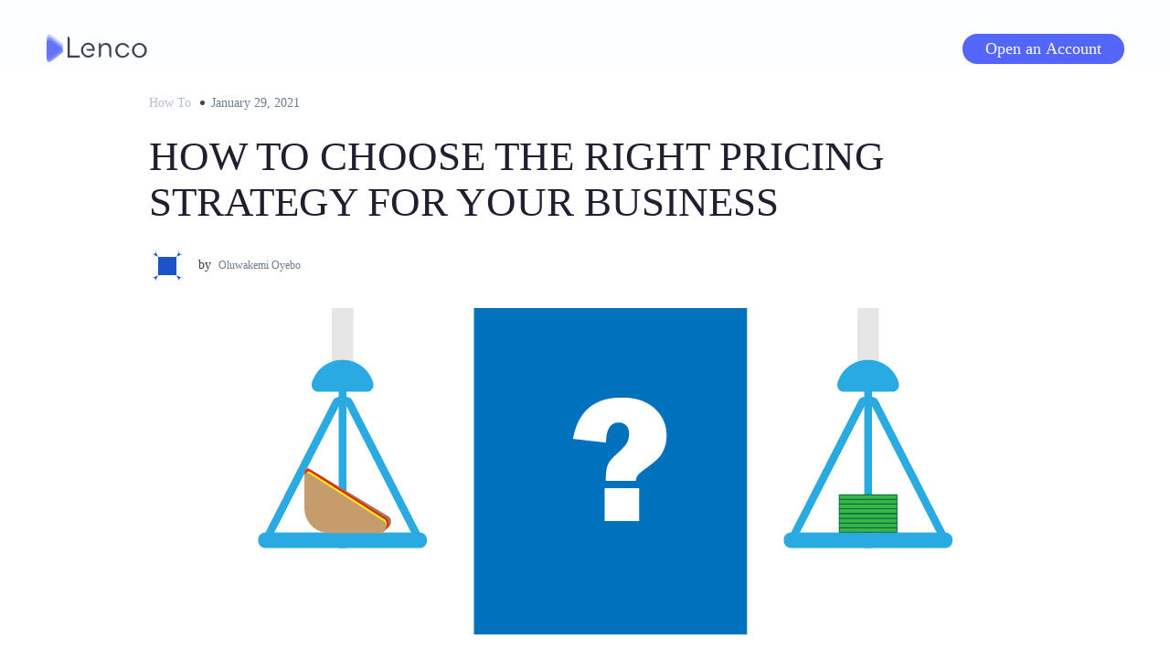

--- FILE ---
content_type: text/html; charset=UTF-8
request_url: https://blog.lenco.ng/choose-the-right-pricing-strategy-for-your-business/
body_size: 26205
content:
<!DOCTYPE html>
<html lang="en-US">
<head>
<meta charset="UTF-8">
<meta name="viewport" content="width=device-width, initial-scale=1.0">
<link rel="profile" href="http://gmpg.org/xfn/11">

	<title>How to Choose The Right Pricing Strategy For Your Business &#8211; The Lenco Blog</title>
<meta name='robots' content='max-image-preview:large' />
<link rel='dns-prefetch' href='//js.hs-scripts.com' />
<link rel='dns-prefetch' href='//stats.wp.com' />
<link rel='dns-prefetch' href='//secure.gravatar.com' />
<link rel='dns-prefetch' href='//www.googletagmanager.com' />
<link rel='dns-prefetch' href='//fonts.googleapis.com' />
<link rel='dns-prefetch' href='//widgets.wp.com' />
<link rel='dns-prefetch' href='//s0.wp.com' />
<link rel='dns-prefetch' href='//0.gravatar.com' />
<link rel='dns-prefetch' href='//1.gravatar.com' />
<link rel='dns-prefetch' href='//2.gravatar.com' />
<link rel='dns-prefetch' href='//jetpack.wordpress.com' />
<link rel='dns-prefetch' href='//public-api.wordpress.com' />
<link rel='preconnect' href='//c0.wp.com' />
<link rel='preconnect' href='//i0.wp.com' />
<link rel="alternate" type="application/rss+xml" title="The Lenco Blog &raquo; Feed" href="https://blog.lenco.ng/feed/" />
<link rel="alternate" type="application/rss+xml" title="The Lenco Blog &raquo; Comments Feed" href="https://blog.lenco.ng/comments/feed/" />
<link rel="alternate" type="application/rss+xml" title="The Lenco Blog &raquo; How to Choose The Right Pricing Strategy For Your Business Comments Feed" href="https://blog.lenco.ng/choose-the-right-pricing-strategy-for-your-business/feed/" />
<link rel="alternate" title="oEmbed (JSON)" type="application/json+oembed" href="https://blog.lenco.ng/wp-json/oembed/1.0/embed?url=https%3A%2F%2Fblog.lenco.ng%2Fchoose-the-right-pricing-strategy-for-your-business%2F" />
<link rel="alternate" title="oEmbed (XML)" type="text/xml+oembed" href="https://blog.lenco.ng/wp-json/oembed/1.0/embed?url=https%3A%2F%2Fblog.lenco.ng%2Fchoose-the-right-pricing-strategy-for-your-business%2F&#038;format=xml" />
<link rel="alternate" type="application/rss+xml" title="The Lenco Blog &raquo; Stories Feed" href="https://blog.lenco.ng/web-stories/feed/"><style id='wp-img-auto-sizes-contain-inline-css' type='text/css'>
img:is([sizes=auto i],[sizes^="auto," i]){contain-intrinsic-size:3000px 1500px}
/*# sourceURL=wp-img-auto-sizes-contain-inline-css */
</style>
<link rel='stylesheet' id='jetpack_related-posts-css' href='https://c0.wp.com/p/jetpack/15.4/modules/related-posts/related-posts.css' type='text/css' media='all' />
<style id='wp-emoji-styles-inline-css' type='text/css'>

	img.wp-smiley, img.emoji {
		display: inline !important;
		border: none !important;
		box-shadow: none !important;
		height: 1em !important;
		width: 1em !important;
		margin: 0 0.07em !important;
		vertical-align: -0.1em !important;
		background: none !important;
		padding: 0 !important;
	}
/*# sourceURL=wp-emoji-styles-inline-css */
</style>
<style id='wp-block-library-inline-css' type='text/css'>
:root{--wp-block-synced-color:#7a00df;--wp-block-synced-color--rgb:122,0,223;--wp-bound-block-color:var(--wp-block-synced-color);--wp-editor-canvas-background:#ddd;--wp-admin-theme-color:#007cba;--wp-admin-theme-color--rgb:0,124,186;--wp-admin-theme-color-darker-10:#006ba1;--wp-admin-theme-color-darker-10--rgb:0,107,160.5;--wp-admin-theme-color-darker-20:#005a87;--wp-admin-theme-color-darker-20--rgb:0,90,135;--wp-admin-border-width-focus:2px}@media (min-resolution:192dpi){:root{--wp-admin-border-width-focus:1.5px}}.wp-element-button{cursor:pointer}:root .has-very-light-gray-background-color{background-color:#eee}:root .has-very-dark-gray-background-color{background-color:#313131}:root .has-very-light-gray-color{color:#eee}:root .has-very-dark-gray-color{color:#313131}:root .has-vivid-green-cyan-to-vivid-cyan-blue-gradient-background{background:linear-gradient(135deg,#00d084,#0693e3)}:root .has-purple-crush-gradient-background{background:linear-gradient(135deg,#34e2e4,#4721fb 50%,#ab1dfe)}:root .has-hazy-dawn-gradient-background{background:linear-gradient(135deg,#faaca8,#dad0ec)}:root .has-subdued-olive-gradient-background{background:linear-gradient(135deg,#fafae1,#67a671)}:root .has-atomic-cream-gradient-background{background:linear-gradient(135deg,#fdd79a,#004a59)}:root .has-nightshade-gradient-background{background:linear-gradient(135deg,#330968,#31cdcf)}:root .has-midnight-gradient-background{background:linear-gradient(135deg,#020381,#2874fc)}:root{--wp--preset--font-size--normal:16px;--wp--preset--font-size--huge:42px}.has-regular-font-size{font-size:1em}.has-larger-font-size{font-size:2.625em}.has-normal-font-size{font-size:var(--wp--preset--font-size--normal)}.has-huge-font-size{font-size:var(--wp--preset--font-size--huge)}.has-text-align-center{text-align:center}.has-text-align-left{text-align:left}.has-text-align-right{text-align:right}.has-fit-text{white-space:nowrap!important}#end-resizable-editor-section{display:none}.aligncenter{clear:both}.items-justified-left{justify-content:flex-start}.items-justified-center{justify-content:center}.items-justified-right{justify-content:flex-end}.items-justified-space-between{justify-content:space-between}.screen-reader-text{border:0;clip-path:inset(50%);height:1px;margin:-1px;overflow:hidden;padding:0;position:absolute;width:1px;word-wrap:normal!important}.screen-reader-text:focus{background-color:#ddd;clip-path:none;color:#444;display:block;font-size:1em;height:auto;left:5px;line-height:normal;padding:15px 23px 14px;text-decoration:none;top:5px;width:auto;z-index:100000}html :where(.has-border-color){border-style:solid}html :where([style*=border-top-color]){border-top-style:solid}html :where([style*=border-right-color]){border-right-style:solid}html :where([style*=border-bottom-color]){border-bottom-style:solid}html :where([style*=border-left-color]){border-left-style:solid}html :where([style*=border-width]){border-style:solid}html :where([style*=border-top-width]){border-top-style:solid}html :where([style*=border-right-width]){border-right-style:solid}html :where([style*=border-bottom-width]){border-bottom-style:solid}html :where([style*=border-left-width]){border-left-style:solid}html :where(img[class*=wp-image-]){height:auto;max-width:100%}:where(figure){margin:0 0 1em}html :where(.is-position-sticky){--wp-admin--admin-bar--position-offset:var(--wp-admin--admin-bar--height,0px)}@media screen and (max-width:600px){html :where(.is-position-sticky){--wp-admin--admin-bar--position-offset:0px}}

/*# sourceURL=wp-block-library-inline-css */
</style><style id='wp-block-heading-inline-css' type='text/css'>
h1:where(.wp-block-heading).has-background,h2:where(.wp-block-heading).has-background,h3:where(.wp-block-heading).has-background,h4:where(.wp-block-heading).has-background,h5:where(.wp-block-heading).has-background,h6:where(.wp-block-heading).has-background{padding:1.25em 2.375em}h1.has-text-align-left[style*=writing-mode]:where([style*=vertical-lr]),h1.has-text-align-right[style*=writing-mode]:where([style*=vertical-rl]),h2.has-text-align-left[style*=writing-mode]:where([style*=vertical-lr]),h2.has-text-align-right[style*=writing-mode]:where([style*=vertical-rl]),h3.has-text-align-left[style*=writing-mode]:where([style*=vertical-lr]),h3.has-text-align-right[style*=writing-mode]:where([style*=vertical-rl]),h4.has-text-align-left[style*=writing-mode]:where([style*=vertical-lr]),h4.has-text-align-right[style*=writing-mode]:where([style*=vertical-rl]),h5.has-text-align-left[style*=writing-mode]:where([style*=vertical-lr]),h5.has-text-align-right[style*=writing-mode]:where([style*=vertical-rl]),h6.has-text-align-left[style*=writing-mode]:where([style*=vertical-lr]),h6.has-text-align-right[style*=writing-mode]:where([style*=vertical-rl]){rotate:180deg}
/*# sourceURL=https://c0.wp.com/c/6.9/wp-includes/blocks/heading/style.min.css */
</style>
<style id='wp-block-image-inline-css' type='text/css'>
.wp-block-image>a,.wp-block-image>figure>a{display:inline-block}.wp-block-image img{box-sizing:border-box;height:auto;max-width:100%;vertical-align:bottom}@media not (prefers-reduced-motion){.wp-block-image img.hide{visibility:hidden}.wp-block-image img.show{animation:show-content-image .4s}}.wp-block-image[style*=border-radius] img,.wp-block-image[style*=border-radius]>a{border-radius:inherit}.wp-block-image.has-custom-border img{box-sizing:border-box}.wp-block-image.aligncenter{text-align:center}.wp-block-image.alignfull>a,.wp-block-image.alignwide>a{width:100%}.wp-block-image.alignfull img,.wp-block-image.alignwide img{height:auto;width:100%}.wp-block-image .aligncenter,.wp-block-image .alignleft,.wp-block-image .alignright,.wp-block-image.aligncenter,.wp-block-image.alignleft,.wp-block-image.alignright{display:table}.wp-block-image .aligncenter>figcaption,.wp-block-image .alignleft>figcaption,.wp-block-image .alignright>figcaption,.wp-block-image.aligncenter>figcaption,.wp-block-image.alignleft>figcaption,.wp-block-image.alignright>figcaption{caption-side:bottom;display:table-caption}.wp-block-image .alignleft{float:left;margin:.5em 1em .5em 0}.wp-block-image .alignright{float:right;margin:.5em 0 .5em 1em}.wp-block-image .aligncenter{margin-left:auto;margin-right:auto}.wp-block-image :where(figcaption){margin-bottom:1em;margin-top:.5em}.wp-block-image.is-style-circle-mask img{border-radius:9999px}@supports ((-webkit-mask-image:none) or (mask-image:none)) or (-webkit-mask-image:none){.wp-block-image.is-style-circle-mask img{border-radius:0;-webkit-mask-image:url('data:image/svg+xml;utf8,<svg viewBox="0 0 100 100" xmlns="http://www.w3.org/2000/svg"><circle cx="50" cy="50" r="50"/></svg>');mask-image:url('data:image/svg+xml;utf8,<svg viewBox="0 0 100 100" xmlns="http://www.w3.org/2000/svg"><circle cx="50" cy="50" r="50"/></svg>');mask-mode:alpha;-webkit-mask-position:center;mask-position:center;-webkit-mask-repeat:no-repeat;mask-repeat:no-repeat;-webkit-mask-size:contain;mask-size:contain}}:root :where(.wp-block-image.is-style-rounded img,.wp-block-image .is-style-rounded img){border-radius:9999px}.wp-block-image figure{margin:0}.wp-lightbox-container{display:flex;flex-direction:column;position:relative}.wp-lightbox-container img{cursor:zoom-in}.wp-lightbox-container img:hover+button{opacity:1}.wp-lightbox-container button{align-items:center;backdrop-filter:blur(16px) saturate(180%);background-color:#5a5a5a40;border:none;border-radius:4px;cursor:zoom-in;display:flex;height:20px;justify-content:center;opacity:0;padding:0;position:absolute;right:16px;text-align:center;top:16px;width:20px;z-index:100}@media not (prefers-reduced-motion){.wp-lightbox-container button{transition:opacity .2s ease}}.wp-lightbox-container button:focus-visible{outline:3px auto #5a5a5a40;outline:3px auto -webkit-focus-ring-color;outline-offset:3px}.wp-lightbox-container button:hover{cursor:pointer;opacity:1}.wp-lightbox-container button:focus{opacity:1}.wp-lightbox-container button:focus,.wp-lightbox-container button:hover,.wp-lightbox-container button:not(:hover):not(:active):not(.has-background){background-color:#5a5a5a40;border:none}.wp-lightbox-overlay{box-sizing:border-box;cursor:zoom-out;height:100vh;left:0;overflow:hidden;position:fixed;top:0;visibility:hidden;width:100%;z-index:100000}.wp-lightbox-overlay .close-button{align-items:center;cursor:pointer;display:flex;justify-content:center;min-height:40px;min-width:40px;padding:0;position:absolute;right:calc(env(safe-area-inset-right) + 16px);top:calc(env(safe-area-inset-top) + 16px);z-index:5000000}.wp-lightbox-overlay .close-button:focus,.wp-lightbox-overlay .close-button:hover,.wp-lightbox-overlay .close-button:not(:hover):not(:active):not(.has-background){background:none;border:none}.wp-lightbox-overlay .lightbox-image-container{height:var(--wp--lightbox-container-height);left:50%;overflow:hidden;position:absolute;top:50%;transform:translate(-50%,-50%);transform-origin:top left;width:var(--wp--lightbox-container-width);z-index:9999999999}.wp-lightbox-overlay .wp-block-image{align-items:center;box-sizing:border-box;display:flex;height:100%;justify-content:center;margin:0;position:relative;transform-origin:0 0;width:100%;z-index:3000000}.wp-lightbox-overlay .wp-block-image img{height:var(--wp--lightbox-image-height);min-height:var(--wp--lightbox-image-height);min-width:var(--wp--lightbox-image-width);width:var(--wp--lightbox-image-width)}.wp-lightbox-overlay .wp-block-image figcaption{display:none}.wp-lightbox-overlay button{background:none;border:none}.wp-lightbox-overlay .scrim{background-color:#fff;height:100%;opacity:.9;position:absolute;width:100%;z-index:2000000}.wp-lightbox-overlay.active{visibility:visible}@media not (prefers-reduced-motion){.wp-lightbox-overlay.active{animation:turn-on-visibility .25s both}.wp-lightbox-overlay.active img{animation:turn-on-visibility .35s both}.wp-lightbox-overlay.show-closing-animation:not(.active){animation:turn-off-visibility .35s both}.wp-lightbox-overlay.show-closing-animation:not(.active) img{animation:turn-off-visibility .25s both}.wp-lightbox-overlay.zoom.active{animation:none;opacity:1;visibility:visible}.wp-lightbox-overlay.zoom.active .lightbox-image-container{animation:lightbox-zoom-in .4s}.wp-lightbox-overlay.zoom.active .lightbox-image-container img{animation:none}.wp-lightbox-overlay.zoom.active .scrim{animation:turn-on-visibility .4s forwards}.wp-lightbox-overlay.zoom.show-closing-animation:not(.active){animation:none}.wp-lightbox-overlay.zoom.show-closing-animation:not(.active) .lightbox-image-container{animation:lightbox-zoom-out .4s}.wp-lightbox-overlay.zoom.show-closing-animation:not(.active) .lightbox-image-container img{animation:none}.wp-lightbox-overlay.zoom.show-closing-animation:not(.active) .scrim{animation:turn-off-visibility .4s forwards}}@keyframes show-content-image{0%{visibility:hidden}99%{visibility:hidden}to{visibility:visible}}@keyframes turn-on-visibility{0%{opacity:0}to{opacity:1}}@keyframes turn-off-visibility{0%{opacity:1;visibility:visible}99%{opacity:0;visibility:visible}to{opacity:0;visibility:hidden}}@keyframes lightbox-zoom-in{0%{transform:translate(calc((-100vw + var(--wp--lightbox-scrollbar-width))/2 + var(--wp--lightbox-initial-left-position)),calc(-50vh + var(--wp--lightbox-initial-top-position))) scale(var(--wp--lightbox-scale))}to{transform:translate(-50%,-50%) scale(1)}}@keyframes lightbox-zoom-out{0%{transform:translate(-50%,-50%) scale(1);visibility:visible}99%{visibility:visible}to{transform:translate(calc((-100vw + var(--wp--lightbox-scrollbar-width))/2 + var(--wp--lightbox-initial-left-position)),calc(-50vh + var(--wp--lightbox-initial-top-position))) scale(var(--wp--lightbox-scale));visibility:hidden}}
/*# sourceURL=https://c0.wp.com/c/6.9/wp-includes/blocks/image/style.min.css */
</style>
<style id='wp-block-group-inline-css' type='text/css'>
.wp-block-group{box-sizing:border-box}:where(.wp-block-group.wp-block-group-is-layout-constrained){position:relative}
/*# sourceURL=https://c0.wp.com/c/6.9/wp-includes/blocks/group/style.min.css */
</style>
<style id='wp-block-paragraph-inline-css' type='text/css'>
.is-small-text{font-size:.875em}.is-regular-text{font-size:1em}.is-large-text{font-size:2.25em}.is-larger-text{font-size:3em}.has-drop-cap:not(:focus):first-letter{float:left;font-size:8.4em;font-style:normal;font-weight:100;line-height:.68;margin:.05em .1em 0 0;text-transform:uppercase}body.rtl .has-drop-cap:not(:focus):first-letter{float:none;margin-left:.1em}p.has-drop-cap.has-background{overflow:hidden}:root :where(p.has-background){padding:1.25em 2.375em}:where(p.has-text-color:not(.has-link-color)) a{color:inherit}p.has-text-align-left[style*="writing-mode:vertical-lr"],p.has-text-align-right[style*="writing-mode:vertical-rl"]{rotate:180deg}
/*# sourceURL=https://c0.wp.com/c/6.9/wp-includes/blocks/paragraph/style.min.css */
</style>
<style id='wp-block-separator-inline-css' type='text/css'>
@charset "UTF-8";.wp-block-separator{border:none;border-top:2px solid}:root :where(.wp-block-separator.is-style-dots){height:auto;line-height:1;text-align:center}:root :where(.wp-block-separator.is-style-dots):before{color:currentColor;content:"···";font-family:serif;font-size:1.5em;letter-spacing:2em;padding-left:2em}.wp-block-separator.is-style-dots{background:none!important;border:none!important}
/*# sourceURL=https://c0.wp.com/c/6.9/wp-includes/blocks/separator/style.min.css */
</style>
<style id='global-styles-inline-css' type='text/css'>
:root{--wp--preset--aspect-ratio--square: 1;--wp--preset--aspect-ratio--4-3: 4/3;--wp--preset--aspect-ratio--3-4: 3/4;--wp--preset--aspect-ratio--3-2: 3/2;--wp--preset--aspect-ratio--2-3: 2/3;--wp--preset--aspect-ratio--16-9: 16/9;--wp--preset--aspect-ratio--9-16: 9/16;--wp--preset--color--black: #000000;--wp--preset--color--cyan-bluish-gray: #abb8c3;--wp--preset--color--white: #ffffff;--wp--preset--color--pale-pink: #f78da7;--wp--preset--color--vivid-red: #cf2e2e;--wp--preset--color--luminous-vivid-orange: #ff6900;--wp--preset--color--luminous-vivid-amber: #fcb900;--wp--preset--color--light-green-cyan: #7bdcb5;--wp--preset--color--vivid-green-cyan: #00d084;--wp--preset--color--pale-cyan-blue: #8ed1fc;--wp--preset--color--vivid-cyan-blue: #0693e3;--wp--preset--color--vivid-purple: #9b51e0;--wp--preset--gradient--vivid-cyan-blue-to-vivid-purple: linear-gradient(135deg,rgb(6,147,227) 0%,rgb(155,81,224) 100%);--wp--preset--gradient--light-green-cyan-to-vivid-green-cyan: linear-gradient(135deg,rgb(122,220,180) 0%,rgb(0,208,130) 100%);--wp--preset--gradient--luminous-vivid-amber-to-luminous-vivid-orange: linear-gradient(135deg,rgb(252,185,0) 0%,rgb(255,105,0) 100%);--wp--preset--gradient--luminous-vivid-orange-to-vivid-red: linear-gradient(135deg,rgb(255,105,0) 0%,rgb(207,46,46) 100%);--wp--preset--gradient--very-light-gray-to-cyan-bluish-gray: linear-gradient(135deg,rgb(238,238,238) 0%,rgb(169,184,195) 100%);--wp--preset--gradient--cool-to-warm-spectrum: linear-gradient(135deg,rgb(74,234,220) 0%,rgb(151,120,209) 20%,rgb(207,42,186) 40%,rgb(238,44,130) 60%,rgb(251,105,98) 80%,rgb(254,248,76) 100%);--wp--preset--gradient--blush-light-purple: linear-gradient(135deg,rgb(255,206,236) 0%,rgb(152,150,240) 100%);--wp--preset--gradient--blush-bordeaux: linear-gradient(135deg,rgb(254,205,165) 0%,rgb(254,45,45) 50%,rgb(107,0,62) 100%);--wp--preset--gradient--luminous-dusk: linear-gradient(135deg,rgb(255,203,112) 0%,rgb(199,81,192) 50%,rgb(65,88,208) 100%);--wp--preset--gradient--pale-ocean: linear-gradient(135deg,rgb(255,245,203) 0%,rgb(182,227,212) 50%,rgb(51,167,181) 100%);--wp--preset--gradient--electric-grass: linear-gradient(135deg,rgb(202,248,128) 0%,rgb(113,206,126) 100%);--wp--preset--gradient--midnight: linear-gradient(135deg,rgb(2,3,129) 0%,rgb(40,116,252) 100%);--wp--preset--font-size--small: 13px;--wp--preset--font-size--medium: 20px;--wp--preset--font-size--large: 36px;--wp--preset--font-size--x-large: 42px;--wp--preset--spacing--20: 0.44rem;--wp--preset--spacing--30: 0.67rem;--wp--preset--spacing--40: 1rem;--wp--preset--spacing--50: 1.5rem;--wp--preset--spacing--60: 2.25rem;--wp--preset--spacing--70: 3.38rem;--wp--preset--spacing--80: 5.06rem;--wp--preset--shadow--natural: 6px 6px 9px rgba(0, 0, 0, 0.2);--wp--preset--shadow--deep: 12px 12px 50px rgba(0, 0, 0, 0.4);--wp--preset--shadow--sharp: 6px 6px 0px rgba(0, 0, 0, 0.2);--wp--preset--shadow--outlined: 6px 6px 0px -3px rgb(255, 255, 255), 6px 6px rgb(0, 0, 0);--wp--preset--shadow--crisp: 6px 6px 0px rgb(0, 0, 0);}:where(.is-layout-flex){gap: 0.5em;}:where(.is-layout-grid){gap: 0.5em;}body .is-layout-flex{display: flex;}.is-layout-flex{flex-wrap: wrap;align-items: center;}.is-layout-flex > :is(*, div){margin: 0;}body .is-layout-grid{display: grid;}.is-layout-grid > :is(*, div){margin: 0;}:where(.wp-block-columns.is-layout-flex){gap: 2em;}:where(.wp-block-columns.is-layout-grid){gap: 2em;}:where(.wp-block-post-template.is-layout-flex){gap: 1.25em;}:where(.wp-block-post-template.is-layout-grid){gap: 1.25em;}.has-black-color{color: var(--wp--preset--color--black) !important;}.has-cyan-bluish-gray-color{color: var(--wp--preset--color--cyan-bluish-gray) !important;}.has-white-color{color: var(--wp--preset--color--white) !important;}.has-pale-pink-color{color: var(--wp--preset--color--pale-pink) !important;}.has-vivid-red-color{color: var(--wp--preset--color--vivid-red) !important;}.has-luminous-vivid-orange-color{color: var(--wp--preset--color--luminous-vivid-orange) !important;}.has-luminous-vivid-amber-color{color: var(--wp--preset--color--luminous-vivid-amber) !important;}.has-light-green-cyan-color{color: var(--wp--preset--color--light-green-cyan) !important;}.has-vivid-green-cyan-color{color: var(--wp--preset--color--vivid-green-cyan) !important;}.has-pale-cyan-blue-color{color: var(--wp--preset--color--pale-cyan-blue) !important;}.has-vivid-cyan-blue-color{color: var(--wp--preset--color--vivid-cyan-blue) !important;}.has-vivid-purple-color{color: var(--wp--preset--color--vivid-purple) !important;}.has-black-background-color{background-color: var(--wp--preset--color--black) !important;}.has-cyan-bluish-gray-background-color{background-color: var(--wp--preset--color--cyan-bluish-gray) !important;}.has-white-background-color{background-color: var(--wp--preset--color--white) !important;}.has-pale-pink-background-color{background-color: var(--wp--preset--color--pale-pink) !important;}.has-vivid-red-background-color{background-color: var(--wp--preset--color--vivid-red) !important;}.has-luminous-vivid-orange-background-color{background-color: var(--wp--preset--color--luminous-vivid-orange) !important;}.has-luminous-vivid-amber-background-color{background-color: var(--wp--preset--color--luminous-vivid-amber) !important;}.has-light-green-cyan-background-color{background-color: var(--wp--preset--color--light-green-cyan) !important;}.has-vivid-green-cyan-background-color{background-color: var(--wp--preset--color--vivid-green-cyan) !important;}.has-pale-cyan-blue-background-color{background-color: var(--wp--preset--color--pale-cyan-blue) !important;}.has-vivid-cyan-blue-background-color{background-color: var(--wp--preset--color--vivid-cyan-blue) !important;}.has-vivid-purple-background-color{background-color: var(--wp--preset--color--vivid-purple) !important;}.has-black-border-color{border-color: var(--wp--preset--color--black) !important;}.has-cyan-bluish-gray-border-color{border-color: var(--wp--preset--color--cyan-bluish-gray) !important;}.has-white-border-color{border-color: var(--wp--preset--color--white) !important;}.has-pale-pink-border-color{border-color: var(--wp--preset--color--pale-pink) !important;}.has-vivid-red-border-color{border-color: var(--wp--preset--color--vivid-red) !important;}.has-luminous-vivid-orange-border-color{border-color: var(--wp--preset--color--luminous-vivid-orange) !important;}.has-luminous-vivid-amber-border-color{border-color: var(--wp--preset--color--luminous-vivid-amber) !important;}.has-light-green-cyan-border-color{border-color: var(--wp--preset--color--light-green-cyan) !important;}.has-vivid-green-cyan-border-color{border-color: var(--wp--preset--color--vivid-green-cyan) !important;}.has-pale-cyan-blue-border-color{border-color: var(--wp--preset--color--pale-cyan-blue) !important;}.has-vivid-cyan-blue-border-color{border-color: var(--wp--preset--color--vivid-cyan-blue) !important;}.has-vivid-purple-border-color{border-color: var(--wp--preset--color--vivid-purple) !important;}.has-vivid-cyan-blue-to-vivid-purple-gradient-background{background: var(--wp--preset--gradient--vivid-cyan-blue-to-vivid-purple) !important;}.has-light-green-cyan-to-vivid-green-cyan-gradient-background{background: var(--wp--preset--gradient--light-green-cyan-to-vivid-green-cyan) !important;}.has-luminous-vivid-amber-to-luminous-vivid-orange-gradient-background{background: var(--wp--preset--gradient--luminous-vivid-amber-to-luminous-vivid-orange) !important;}.has-luminous-vivid-orange-to-vivid-red-gradient-background{background: var(--wp--preset--gradient--luminous-vivid-orange-to-vivid-red) !important;}.has-very-light-gray-to-cyan-bluish-gray-gradient-background{background: var(--wp--preset--gradient--very-light-gray-to-cyan-bluish-gray) !important;}.has-cool-to-warm-spectrum-gradient-background{background: var(--wp--preset--gradient--cool-to-warm-spectrum) !important;}.has-blush-light-purple-gradient-background{background: var(--wp--preset--gradient--blush-light-purple) !important;}.has-blush-bordeaux-gradient-background{background: var(--wp--preset--gradient--blush-bordeaux) !important;}.has-luminous-dusk-gradient-background{background: var(--wp--preset--gradient--luminous-dusk) !important;}.has-pale-ocean-gradient-background{background: var(--wp--preset--gradient--pale-ocean) !important;}.has-electric-grass-gradient-background{background: var(--wp--preset--gradient--electric-grass) !important;}.has-midnight-gradient-background{background: var(--wp--preset--gradient--midnight) !important;}.has-small-font-size{font-size: var(--wp--preset--font-size--small) !important;}.has-medium-font-size{font-size: var(--wp--preset--font-size--medium) !important;}.has-large-font-size{font-size: var(--wp--preset--font-size--large) !important;}.has-x-large-font-size{font-size: var(--wp--preset--font-size--x-large) !important;}
/*# sourceURL=global-styles-inline-css */
</style>
<style id='core-block-supports-inline-css' type='text/css'>
.wp-container-core-group-is-layout-bcfe9290 > :where(:not(.alignleft):not(.alignright):not(.alignfull)){max-width:480px;margin-left:auto !important;margin-right:auto !important;}.wp-container-core-group-is-layout-bcfe9290 > .alignwide{max-width:480px;}.wp-container-core-group-is-layout-bcfe9290 .alignfull{max-width:none;}
/*# sourceURL=core-block-supports-inline-css */
</style>

<style id='classic-theme-styles-inline-css' type='text/css'>
/*! This file is auto-generated */
.wp-block-button__link{color:#fff;background-color:#32373c;border-radius:9999px;box-shadow:none;text-decoration:none;padding:calc(.667em + 2px) calc(1.333em + 2px);font-size:1.125em}.wp-block-file__button{background:#32373c;color:#fff;text-decoration:none}
/*# sourceURL=/wp-includes/css/classic-themes.min.css */
</style>
<link rel='stylesheet' id='jetpack-instant-search-css' href='https://blog.lenco.ng/wp-content/plugins/jetpack/jetpack_vendor/automattic/jetpack-search/build/instant-search/jp-search.chunk-main-payload.css?minify=false&#038;ver=62e24c826fcd11ccbe81' type='text/css' media='all' />
<link rel='stylesheet' id='parent-style-css' href='https://blog.lenco.ng/wp-content/themes/amphibious/style.css?ver=6.9' type='text/css' media='all' />
<link rel='stylesheet' id='amphibious-bootstrap-grid-css' href='https://blog.lenco.ng/wp-content/themes/amphibious/css/bootstrap-grid.css?ver=6.9' type='text/css' media='all' />
<link rel='stylesheet' id='font-awesome-5-css' href='https://blog.lenco.ng/wp-content/themes/amphibious/css/fontawesome-all.css?ver=6.9' type='text/css' media='all' />
<link rel='stylesheet' id='amphibious-fonts-css' href='https://fonts.googleapis.com/css?family=Poppins%3A400%2C400i%2C700%2C700i%7CRubik%3A400%2C400i%2C700%2C700i&#038;subset=latin%2Clatin-ext' type='text/css' media='all' />
<link rel='stylesheet' id='amphibious-style-css' href='https://blog.lenco.ng/wp-content/themes/amphibious-child/style.css?ver=6.9' type='text/css' media='all' />
<style id='amphibious-style-inline-css' type='text/css'>
.archive-title-control,.credits-designer { clip: rect(1px, 1px, 1px, 1px); position: absolute; }
/*# sourceURL=amphibious-style-inline-css */
</style>
<link rel='stylesheet' id='jetpack_likes-css' href='https://c0.wp.com/p/jetpack/15.4/modules/likes/style.css' type='text/css' media='all' />
<link rel='stylesheet' id='sharedaddy-css' href='https://c0.wp.com/p/jetpack/15.4/modules/sharedaddy/sharing.css' type='text/css' media='all' />
<link rel='stylesheet' id='social-logos-css' href='https://c0.wp.com/p/jetpack/15.4/_inc/social-logos/social-logos.min.css' type='text/css' media='all' />
<script type="text/javascript" id="jetpack_related-posts-js-extra">
/* <![CDATA[ */
var related_posts_js_options = {"post_heading":"h4"};
//# sourceURL=jetpack_related-posts-js-extra
/* ]]> */
</script>
<script type="text/javascript" src="https://c0.wp.com/p/jetpack/15.4/_inc/build/related-posts/related-posts.min.js" id="jetpack_related-posts-js"></script>
<script type="text/javascript" src="https://c0.wp.com/c/6.9/wp-includes/js/jquery/jquery.min.js" id="jquery-core-js"></script>
<script type="text/javascript" src="https://c0.wp.com/c/6.9/wp-includes/js/jquery/jquery-migrate.min.js" id="jquery-migrate-js"></script>

<!-- Google tag (gtag.js) snippet added by Site Kit -->
<!-- Google Analytics snippet added by Site Kit -->
<script type="text/javascript" src="https://www.googletagmanager.com/gtag/js?id=G-M46W8JBZF2" id="google_gtagjs-js" async></script>
<script type="text/javascript" id="google_gtagjs-js-after">
/* <![CDATA[ */
window.dataLayer = window.dataLayer || [];function gtag(){dataLayer.push(arguments);}
gtag("set","linker",{"domains":["blog.lenco.ng"]});
gtag("js", new Date());
gtag("set", "developer_id.dZTNiMT", true);
gtag("config", "G-M46W8JBZF2", {"googlesitekit_post_type":"post","googlesitekit_post_date":"20210129","googlesitekit_post_categories":"Business management; Business structures; Business Tips; Entrepreneurship; How To; Marketing; Small Business"});
//# sourceURL=google_gtagjs-js-after
/* ]]> */
</script>
<link rel="https://api.w.org/" href="https://blog.lenco.ng/wp-json/" /><link rel="alternate" title="JSON" type="application/json" href="https://blog.lenco.ng/wp-json/wp/v2/posts/320" /><link rel="EditURI" type="application/rsd+xml" title="RSD" href="https://blog.lenco.ng/xmlrpc.php?rsd" />
<meta name="generator" content="WordPress 6.9" />
<link rel="canonical" href="https://blog.lenco.ng/choose-the-right-pricing-strategy-for-your-business/" />
<link rel='shortlink' href='https://blog.lenco.ng/?p=320' />
<meta name="generator" content="Site Kit by Google 1.170.0" />			<!-- DO NOT COPY THIS SNIPPET! Start of Page Analytics Tracking for HubSpot WordPress plugin v11.3.37-->
			<script class="hsq-set-content-id" data-content-id="blog-post">
				var _hsq = _hsq || [];
				_hsq.push(["setContentType", "blog-post"]);
			</script>
			<!-- DO NOT COPY THIS SNIPPET! End of Page Analytics Tracking for HubSpot WordPress plugin -->
				<style>img#wpstats{display:none}</style>
		<link rel="pingback" href="https://blog.lenco.ng/xmlrpc.php">
	
	
<!-- Jetpack Open Graph Tags -->
<meta property="og:type" content="article" />
<meta property="og:title" content="How to Choose The Right Pricing Strategy For Your Business" />
<meta property="og:url" content="https://blog.lenco.ng/choose-the-right-pricing-strategy-for-your-business/" />
<meta property="og:description" content="Pricing is a big part of any business, and the right pricing strategy can make or break your company. It’s important to keep in mind that not all pricing strategies work for everyone; some business…" />
<meta property="article:published_time" content="2021-01-29T15:43:21+00:00" />
<meta property="article:modified_time" content="2022-10-30T01:48:58+00:00" />
<meta property="og:site_name" content="The Lenco Blog" />
<meta property="og:image" content="https://i0.wp.com/blog.lenco.ng/wp-content/uploads/2021/01/19-01.png?fit=834%2C469&#038;ssl=1" />
<meta property="og:image:width" content="834" />
<meta property="og:image:height" content="469" />
<meta property="og:image:alt" content="How to choose the right pricing strategy in your business 1" />
<meta property="og:locale" content="en_US" />
<meta name="twitter:site" content="@LencoHQ" />
<meta name="twitter:text:title" content="How to Choose The Right Pricing Strategy For Your Business" />
<meta name="twitter:image" content="https://i0.wp.com/blog.lenco.ng/wp-content/uploads/2021/01/19-01.png?fit=834%2C469&#038;ssl=1&#038;w=640" />
<meta name="twitter:image:alt" content="How to choose the right pricing strategy in your business 1" />
<meta name="twitter:card" content="summary_large_image" />

<!-- End Jetpack Open Graph Tags -->
	
<!-- Global site tag (gtag.js) - Google Analytics -->
<script async src="https://www.googletagmanager.com/gtag/js?id=G-M46W8JBZF2"></script>
<script>
  window.dataLayer = window.dataLayer || [];
  function gtag(){dataLayer.push(arguments);}
  gtag('js', new Date());

  gtag('config', 'G-M46W8JBZF2');
</script>
<link rel='stylesheet' id='jetpack-swiper-library-css' href='https://c0.wp.com/p/jetpack/15.4/_inc/blocks/swiper.css' type='text/css' media='all' />
<link rel='stylesheet' id='jetpack-carousel-css' href='https://c0.wp.com/p/jetpack/15.4/modules/carousel/jetpack-carousel.css' type='text/css' media='all' />
<style id='jetpack-block-subscriptions-inline-css' type='text/css'>
.is-style-compact .is-not-subscriber .wp-block-button__link,.is-style-compact .is-not-subscriber .wp-block-jetpack-subscriptions__button{border-end-start-radius:0!important;border-start-start-radius:0!important;margin-inline-start:0!important}.is-style-compact .is-not-subscriber .components-text-control__input,.is-style-compact .is-not-subscriber p#subscribe-email input[type=email]{border-end-end-radius:0!important;border-start-end-radius:0!important}.is-style-compact:not(.wp-block-jetpack-subscriptions__use-newline) .components-text-control__input{border-inline-end-width:0!important}.wp-block-jetpack-subscriptions.wp-block-jetpack-subscriptions__supports-newline .wp-block-jetpack-subscriptions__form-container{display:flex;flex-direction:column}.wp-block-jetpack-subscriptions.wp-block-jetpack-subscriptions__supports-newline:not(.wp-block-jetpack-subscriptions__use-newline) .is-not-subscriber .wp-block-jetpack-subscriptions__form-elements{align-items:flex-start;display:flex}.wp-block-jetpack-subscriptions.wp-block-jetpack-subscriptions__supports-newline:not(.wp-block-jetpack-subscriptions__use-newline) p#subscribe-submit{display:flex;justify-content:center}.wp-block-jetpack-subscriptions.wp-block-jetpack-subscriptions__supports-newline .wp-block-jetpack-subscriptions__form .wp-block-jetpack-subscriptions__button,.wp-block-jetpack-subscriptions.wp-block-jetpack-subscriptions__supports-newline .wp-block-jetpack-subscriptions__form .wp-block-jetpack-subscriptions__textfield .components-text-control__input,.wp-block-jetpack-subscriptions.wp-block-jetpack-subscriptions__supports-newline .wp-block-jetpack-subscriptions__form button,.wp-block-jetpack-subscriptions.wp-block-jetpack-subscriptions__supports-newline .wp-block-jetpack-subscriptions__form input[type=email],.wp-block-jetpack-subscriptions.wp-block-jetpack-subscriptions__supports-newline form .wp-block-jetpack-subscriptions__button,.wp-block-jetpack-subscriptions.wp-block-jetpack-subscriptions__supports-newline form .wp-block-jetpack-subscriptions__textfield .components-text-control__input,.wp-block-jetpack-subscriptions.wp-block-jetpack-subscriptions__supports-newline form button,.wp-block-jetpack-subscriptions.wp-block-jetpack-subscriptions__supports-newline form input[type=email]{box-sizing:border-box;cursor:pointer;line-height:1.3;min-width:auto!important;white-space:nowrap!important}.wp-block-jetpack-subscriptions.wp-block-jetpack-subscriptions__supports-newline .wp-block-jetpack-subscriptions__form input[type=email]::placeholder,.wp-block-jetpack-subscriptions.wp-block-jetpack-subscriptions__supports-newline .wp-block-jetpack-subscriptions__form input[type=email]:disabled,.wp-block-jetpack-subscriptions.wp-block-jetpack-subscriptions__supports-newline form input[type=email]::placeholder,.wp-block-jetpack-subscriptions.wp-block-jetpack-subscriptions__supports-newline form input[type=email]:disabled{color:currentColor;opacity:.5}.wp-block-jetpack-subscriptions.wp-block-jetpack-subscriptions__supports-newline .wp-block-jetpack-subscriptions__form .wp-block-jetpack-subscriptions__button,.wp-block-jetpack-subscriptions.wp-block-jetpack-subscriptions__supports-newline .wp-block-jetpack-subscriptions__form button,.wp-block-jetpack-subscriptions.wp-block-jetpack-subscriptions__supports-newline form .wp-block-jetpack-subscriptions__button,.wp-block-jetpack-subscriptions.wp-block-jetpack-subscriptions__supports-newline form button{border-color:#0000;border-style:solid}.wp-block-jetpack-subscriptions.wp-block-jetpack-subscriptions__supports-newline .wp-block-jetpack-subscriptions__form .wp-block-jetpack-subscriptions__textfield,.wp-block-jetpack-subscriptions.wp-block-jetpack-subscriptions__supports-newline .wp-block-jetpack-subscriptions__form p#subscribe-email,.wp-block-jetpack-subscriptions.wp-block-jetpack-subscriptions__supports-newline form .wp-block-jetpack-subscriptions__textfield,.wp-block-jetpack-subscriptions.wp-block-jetpack-subscriptions__supports-newline form p#subscribe-email{background:#0000;flex-grow:1}.wp-block-jetpack-subscriptions.wp-block-jetpack-subscriptions__supports-newline .wp-block-jetpack-subscriptions__form .wp-block-jetpack-subscriptions__textfield .components-base-control__field,.wp-block-jetpack-subscriptions.wp-block-jetpack-subscriptions__supports-newline .wp-block-jetpack-subscriptions__form .wp-block-jetpack-subscriptions__textfield .components-text-control__input,.wp-block-jetpack-subscriptions.wp-block-jetpack-subscriptions__supports-newline .wp-block-jetpack-subscriptions__form .wp-block-jetpack-subscriptions__textfield input[type=email],.wp-block-jetpack-subscriptions.wp-block-jetpack-subscriptions__supports-newline .wp-block-jetpack-subscriptions__form p#subscribe-email .components-base-control__field,.wp-block-jetpack-subscriptions.wp-block-jetpack-subscriptions__supports-newline .wp-block-jetpack-subscriptions__form p#subscribe-email .components-text-control__input,.wp-block-jetpack-subscriptions.wp-block-jetpack-subscriptions__supports-newline .wp-block-jetpack-subscriptions__form p#subscribe-email input[type=email],.wp-block-jetpack-subscriptions.wp-block-jetpack-subscriptions__supports-newline form .wp-block-jetpack-subscriptions__textfield .components-base-control__field,.wp-block-jetpack-subscriptions.wp-block-jetpack-subscriptions__supports-newline form .wp-block-jetpack-subscriptions__textfield .components-text-control__input,.wp-block-jetpack-subscriptions.wp-block-jetpack-subscriptions__supports-newline form .wp-block-jetpack-subscriptions__textfield input[type=email],.wp-block-jetpack-subscriptions.wp-block-jetpack-subscriptions__supports-newline form p#subscribe-email .components-base-control__field,.wp-block-jetpack-subscriptions.wp-block-jetpack-subscriptions__supports-newline form p#subscribe-email .components-text-control__input,.wp-block-jetpack-subscriptions.wp-block-jetpack-subscriptions__supports-newline form p#subscribe-email input[type=email]{height:auto;margin:0;width:100%}.wp-block-jetpack-subscriptions.wp-block-jetpack-subscriptions__supports-newline .wp-block-jetpack-subscriptions__form p#subscribe-email,.wp-block-jetpack-subscriptions.wp-block-jetpack-subscriptions__supports-newline .wp-block-jetpack-subscriptions__form p#subscribe-submit,.wp-block-jetpack-subscriptions.wp-block-jetpack-subscriptions__supports-newline form p#subscribe-email,.wp-block-jetpack-subscriptions.wp-block-jetpack-subscriptions__supports-newline form p#subscribe-submit{line-height:0;margin:0;padding:0}.wp-block-jetpack-subscriptions.wp-block-jetpack-subscriptions__supports-newline.wp-block-jetpack-subscriptions__show-subs .wp-block-jetpack-subscriptions__subscount{font-size:16px;margin:8px 0;text-align:end}.wp-block-jetpack-subscriptions.wp-block-jetpack-subscriptions__supports-newline.wp-block-jetpack-subscriptions__use-newline .wp-block-jetpack-subscriptions__form-elements{display:block}.wp-block-jetpack-subscriptions.wp-block-jetpack-subscriptions__supports-newline.wp-block-jetpack-subscriptions__use-newline .wp-block-jetpack-subscriptions__button,.wp-block-jetpack-subscriptions.wp-block-jetpack-subscriptions__supports-newline.wp-block-jetpack-subscriptions__use-newline button{display:inline-block;max-width:100%}.wp-block-jetpack-subscriptions.wp-block-jetpack-subscriptions__supports-newline.wp-block-jetpack-subscriptions__use-newline .wp-block-jetpack-subscriptions__subscount{text-align:start}#subscribe-submit.is-link{text-align:center;width:auto!important}#subscribe-submit.is-link a{margin-left:0!important;margin-top:0!important;width:auto!important}@keyframes jetpack-memberships_button__spinner-animation{to{transform:rotate(1turn)}}.jetpack-memberships-spinner{display:none;height:1em;margin:0 0 0 5px;width:1em}.jetpack-memberships-spinner svg{height:100%;margin-bottom:-2px;width:100%}.jetpack-memberships-spinner-rotating{animation:jetpack-memberships_button__spinner-animation .75s linear infinite;transform-origin:center}.is-loading .jetpack-memberships-spinner{display:inline-block}body.jetpack-memberships-modal-open{overflow:hidden}dialog.jetpack-memberships-modal{opacity:1}dialog.jetpack-memberships-modal,dialog.jetpack-memberships-modal iframe{background:#0000;border:0;bottom:0;box-shadow:none;height:100%;left:0;margin:0;padding:0;position:fixed;right:0;top:0;width:100%}dialog.jetpack-memberships-modal::backdrop{background-color:#000;opacity:.7;transition:opacity .2s ease-out}dialog.jetpack-memberships-modal.is-loading,dialog.jetpack-memberships-modal.is-loading::backdrop{opacity:0}
/*# sourceURL=https://blog.lenco.ng/wp-content/plugins/jetpack/_inc/blocks/subscriptions/view.css?minify=false */
</style>
</head>
<body class="wp-singular post-template-default single single-post postid-320 single-format-standard wp-custom-logo wp-theme-amphibious wp-child-theme-amphibious-child jps-theme-amphibious-child group-blog has-site-branding has-wide-layout has-no-sidebar">
<div id="page" class="site-wrapper site">
	<a class="skip-link screen-reader-text" href="#content">Skip to content</a>
 
	
<header id="" class="">
	<div class="">
		<div class="">
			<section class="">
				
				<!-- HEADER LOGO AND BUTTON -->
				<article class='header'>
					<div class='d-flex justify-content-between align-items-center'>
						
						<a href='https://blog.lenco.ng/'>
							<img src='https://blog.lenco.ng/wp-content/uploads/2021/02/blog_logo.png' alt='Lenco logo' class='lenco-logo'/>
						</a>
						
						<button>
							<a href='https://lenco.ng/signup' target='_blank' rel='noopener noreferrer'>Open an Account</a>
						</button>
					</div>
					
										
				</article>
				
				<div class="site-header-inside-wrapper">
									</div><!-- .site-header-inside-wrapper -->

			</section><!-- .col -->
		</div><!-- .row -->
	</div><!-- .container -->
</header><!-- #masthead -->

	<div id="content" class="site-content">

<div class="site-content-inside another-new-class">
		<div class="container">
			<div class="row">

				<div id="primary" class="content-area col">
					<main id="main" class="site-main">
						
						<div id="post-wrapper" class="post-wrapper-single post-wrapper-single-post">
												
							
<div class="post-wrapper-hentry">
	<article id="post-320" class="post-320 post type-post status-publish format-standard has-post-thumbnail hentry category-business-management category-business-structures category-business-tips category-entrepreneurship category-how-to category-marketing category-small-business tag-business-tips tag-how-to tag-pricing-strategy has-post-thumbnail-archive">
		<div class="post-content-wrapper post-content-wrapper-single post-content-wrapper-single-post">
			
				<div class="entry-header-wrapper single-page-header">
					
					<div class="entry-meta entry-meta-header-after">
						<span class="post-category cat-links entry-meta-icon"><a href="https://blog.lenco.ng/category/how-to/" title="How To">How To</a></span><span class="posted-on entry-meta-icon"><span class="screen-reader-text">Posted on</span><a href="https://blog.lenco.ng/choose-the-right-pricing-strategy-for-your-business/" rel="bookmark"><time class="entry-date published" datetime="2021-01-29T16:43:21+01:00">January 29, 2021</time><time class="updated" datetime="2022-10-30T02:48:58+01:00">October 30, 2022</time></a></span>					</div><!-- .entry-meta -->
					
					<header class="entry-header">
						<h1 class="entry-title">How to Choose The Right Pricing Strategy For Your Business</h1>					</header><!-- .entry-header -->
					
					<div class="entry-meta entry-meta-header-after">
						<span class="byline entry-meta-icon"><img alt='' src='https://secure.gravatar.com/avatar/1875b6d3081c582bf7dfe454e91df4034aa7480047a7a58d888d1ebb2fe66d1d?s=40&#038;d=identicon&#038;r=g' srcset='https://secure.gravatar.com/avatar/1875b6d3081c582bf7dfe454e91df4034aa7480047a7a58d888d1ebb2fe66d1d?s=80&#038;d=identicon&#038;r=g 2x' class='avatar avatar-40 photo author-avatar-image' height='40' width='40' decoding='async'/> by <span class="author vcard"><a class="entry-author-link url fn n" href="https://blog.lenco.ng/author/kemi/" rel="author"><span class="entry-author-name">Oluwakemi Oyebo</span></a></span></span>					</div><!-- .entry-meta -->
					

				</div><!-- .entry-header-wrapper -->

			
			<div class="entry-image-wrapper-single"><figure class="post-thumbnail"><img width="834" height="469" src="https://i0.wp.com/blog.lenco.ng/wp-content/uploads/2021/01/19-01.png?resize=834%2C469&amp;ssl=1" class="img-featured img-responsive wp-post-image" alt="How to choose the right pricing strategy in your business 1" decoding="async" fetchpriority="high" srcset="https://i0.wp.com/blog.lenco.ng/wp-content/uploads/2021/01/19-01.png?w=834&amp;ssl=1 834w, https://i0.wp.com/blog.lenco.ng/wp-content/uploads/2021/01/19-01.png?resize=300%2C169&amp;ssl=1 300w, https://i0.wp.com/blog.lenco.ng/wp-content/uploads/2021/01/19-01.png?resize=768%2C432&amp;ssl=1 768w, https://i0.wp.com/blog.lenco.ng/wp-content/uploads/2021/01/19-01.png?resize=150%2C84&amp;ssl=1 150w" sizes="(max-width: 834px) 100vw, 834px" data-attachment-id="2179" data-permalink="https://blog.lenco.ng/choose-the-right-pricing-strategy-for-your-business/19-01/#main" data-orig-file="https://i0.wp.com/blog.lenco.ng/wp-content/uploads/2021/01/19-01.png?fit=834%2C469&amp;ssl=1" data-orig-size="834,469" data-comments-opened="0" data-image-meta="{&quot;aperture&quot;:&quot;0&quot;,&quot;credit&quot;:&quot;&quot;,&quot;camera&quot;:&quot;&quot;,&quot;caption&quot;:&quot;&quot;,&quot;created_timestamp&quot;:&quot;0&quot;,&quot;copyright&quot;:&quot;&quot;,&quot;focal_length&quot;:&quot;0&quot;,&quot;iso&quot;:&quot;0&quot;,&quot;shutter_speed&quot;:&quot;0&quot;,&quot;title&quot;:&quot;&quot;,&quot;orientation&quot;:&quot;0&quot;}" data-image-title="How to choose the right pricing strategy in your business 1" data-image-description="&lt;p&gt;How to choose the right pricing strategy in your business 1&lt;/p&gt;
" data-image-caption="" data-medium-file="https://i0.wp.com/blog.lenco.ng/wp-content/uploads/2021/01/19-01.png?fit=300%2C169&amp;ssl=1" data-large-file="https://i0.wp.com/blog.lenco.ng/wp-content/uploads/2021/01/19-01.png?fit=774%2C435&amp;ssl=1" /></figure></div>
			<div class="entry-data-wrapper">
				<div class="entry-content">
					
<p>Choosing the right pricing strategy can be the quick change you need for your business. There are a number of pricing strategies that business owners can use for setting prices for their products. It is important that business owners, you should choose the right pricing strategy for your business</p>



<p>The right pricing strategy includes various models that small businesses use when setting prices for their goods or services. Businesses need to adopt a pricing strategy because pricing is beyond calculating the costs and adding a markup, a whole lot of factors come into play.</p>



<p>Apart from costs and profit, there are a couple of other approaches that can help you decide what the best price is. You have to choose the right pricing strategy for your business.</p>



<h4 class="has-large-font-size wp-block-heading"><strong>Here is the right pricing strategy you need in order to set the right price for your products</strong></h4>



<figure class="wp-block-image size-large"><img data-recalc-dims="1" decoding="async" width="774" height="435" data-attachment-id="2180" data-permalink="https://blog.lenco.ng/choose-the-right-pricing-strategy-for-your-business/19a-01/#main" data-orig-file="https://i0.wp.com/blog.lenco.ng/wp-content/uploads/2021/01/19a-01.png?fit=834%2C469&amp;ssl=1" data-orig-size="834,469" data-comments-opened="0" data-image-meta="{&quot;aperture&quot;:&quot;0&quot;,&quot;credit&quot;:&quot;&quot;,&quot;camera&quot;:&quot;&quot;,&quot;caption&quot;:&quot;&quot;,&quot;created_timestamp&quot;:&quot;0&quot;,&quot;copyright&quot;:&quot;&quot;,&quot;focal_length&quot;:&quot;0&quot;,&quot;iso&quot;:&quot;0&quot;,&quot;shutter_speed&quot;:&quot;0&quot;,&quot;title&quot;:&quot;&quot;,&quot;orientation&quot;:&quot;0&quot;}" data-image-title="How to choose the right pricing strategy in your business 2" data-image-description="&lt;p&gt;How to choose the right pricing strategy in your business 2&lt;/p&gt;
" data-image-caption="" data-medium-file="https://i0.wp.com/blog.lenco.ng/wp-content/uploads/2021/01/19a-01.png?fit=300%2C169&amp;ssl=1" data-large-file="https://i0.wp.com/blog.lenco.ng/wp-content/uploads/2021/01/19a-01.png?fit=774%2C435&amp;ssl=1" src="https://i0.wp.com/blog.lenco.ng/wp-content/uploads/2021/01/19a-01.png?resize=774%2C435&#038;ssl=1" alt="How to choose the right pricing strategy in your business 2" class="wp-image-2180" srcset="https://i0.wp.com/blog.lenco.ng/wp-content/uploads/2021/01/19a-01.png?w=834&amp;ssl=1 834w, https://i0.wp.com/blog.lenco.ng/wp-content/uploads/2021/01/19a-01.png?resize=300%2C169&amp;ssl=1 300w, https://i0.wp.com/blog.lenco.ng/wp-content/uploads/2021/01/19a-01.png?resize=768%2C432&amp;ssl=1 768w, https://i0.wp.com/blog.lenco.ng/wp-content/uploads/2021/01/19a-01.png?resize=150%2C84&amp;ssl=1 150w" sizes="(max-width: 774px) 100vw, 774px" /><figcaption>Choose the right pricing strategy</figcaption></figure>



<h4 class="has-large-font-size wp-block-heading"><strong>Absorption Pricing</strong> </h4>



<p>Absorption pricing is the best way to ensure that your customers pay a fair price for your product.</p>



<p>This is where all costs are factored in; the price of the product includes the variable costs plus a proportionate amount of the fixed costs and your profit margin. All these costs reflect in the final price. This method is simple and easy to use with no complex formulas or training.</p>



<h4 class="has-large-font-size wp-block-heading"><strong>Cost-plus Pricing</strong></h4>



<p>Cost-plus pricing is a business model that&#8217;s often used in the manufacturing industry. It&#8217;s based on the <strong><a href="https://getlucidity.com/strategy-resources/cost-plus-pricing-guide/" target="_blank" rel="noreferrer noopener">concept of cost plus markup</a></strong>, which describes how much you charge for your product over and above its actual manufacturing cost (the actual price).</p>



<p>In this model, your company sets a target profit margin—the amount of money you want to earn per unit sold—and then charges its customers whatever price it thinks will meet that target without going over budget. </p>



<p>The target profit margin is calculated by subtracting fixed costs from variable costs, which includes both direct labor costs and all indirect expenses related to production like materials and utilities.</p>



<h4 class="has-large-font-size wp-block-heading"><strong>Premium Pricing</strong></h4>



<p>This involves the practice of keeping the price of a product or service high when compared to your competitors. This strategy creates a perception that your product is a bit higher in quality than the rest. </p>



<p>If successful with this strategy, your business gets more profit; it also improves brand value and the perception of your company.</p>



<h4 class="has-large-font-size wp-block-heading"><strong>Competitive Pricing</strong></h4>



<p>With this strategy, your prices match or beat the prices of your competitors. Usually, this strategy is used in a competitive market, it means selling your products or services at a better price or the same price with better value or added perks. This strategy is easy to use once you research your competitors, you can adopt their pricing. The possibility of this strategy not being effective is low as your competitors have been in the business for a while. With this approach, you should adopt penetration pricing, promotional pricing, and captive pricing to give you an upper hand.</p>



<p>Also read: <a href="https://blog.lenco.ng/2021/01/11/factors-to-consider-before-choosing-a-business-structure/" data-type="URL" data-id="https://blog.lenco.ng/2021/01/11/factors-to-consider-before-choosing-a-business-structure/">FACTORS TO </a><a href="https://blog.lenco.ng/2021/01/11/factors-to-consider-before-choosing-a-business-structure/" data-type="URL" data-id="https://blog.lenco.ng/2021/01/11/factors-to-consider-before-choosing-a-business-structure/" target="_blank" rel="noreferrer noopener">CONSIDER </a><a href="https://blog.lenco.ng/2021/01/11/factors-to-consider-before-choosing-a-business-structure/" data-type="URL" data-id="https://blog.lenco.ng/2021/01/11/factors-to-consider-before-choosing-a-business-structure/">BEFORE CHOOSING A BUSINESS STRUCTURE</a></p>



<h4 class="has-large-font-size wp-block-heading"><strong>Freemium Pricing</strong></h4>



<p>Freemium pricing is a pricing strategy that provides a basic service for free but charges a premium for additional features or services. This model is used by many software companies, including Dropbox and Slack.</p>



<p>The freemium model can be used to drive the adoption of a new product or service. The key here is to make sure that your offering meets the needs of your target audience and doesn&#8217;t oversell them on what they need in order to buy into it—because if you do this too much (or too little), no one will use it!</p>



<p>Business owners should adopt the right pricing strategy that best works for them and ensure the pricing matches their target market. Understand that there is a risk that comes with either under or over-pricing your products.</p>



<h4 class="has-large-font-size wp-block-heading"><strong>Conclusion</strong></h4>



<p>Pricing is a big part of any business, and the right pricing strategy can make or break your company. It’s important to keep in mind that not all pricing strategies work for everyone; some businesses might benefit from a different pricing model than others. The key here is to find the right fit for your needs, and then experiment with different options until you find one that works!</p>
<div class="sharedaddy sd-sharing-enabled"><div class="robots-nocontent sd-block sd-social sd-social-icon-text sd-sharing"><h3 class="sd-title">Share this:</h3><div class="sd-content"><ul><li class="share-jetpack-whatsapp"><a rel="nofollow noopener noreferrer"
				data-shared="sharing-whatsapp-320"
				class="share-jetpack-whatsapp sd-button share-icon"
				href="https://blog.lenco.ng/choose-the-right-pricing-strategy-for-your-business/?share=jetpack-whatsapp"
				target="_blank"
				aria-labelledby="sharing-whatsapp-320"
				>
				<span id="sharing-whatsapp-320" hidden>Click to share on WhatsApp (Opens in new window)</span>
				<span>WhatsApp</span>
			</a></li><li class="share-linkedin"><a rel="nofollow noopener noreferrer"
				data-shared="sharing-linkedin-320"
				class="share-linkedin sd-button share-icon"
				href="https://blog.lenco.ng/choose-the-right-pricing-strategy-for-your-business/?share=linkedin"
				target="_blank"
				aria-labelledby="sharing-linkedin-320"
				>
				<span id="sharing-linkedin-320" hidden>Click to share on LinkedIn (Opens in new window)</span>
				<span>LinkedIn</span>
			</a></li><li class="share-twitter"><a rel="nofollow noopener noreferrer"
				data-shared="sharing-twitter-320"
				class="share-twitter sd-button share-icon"
				href="https://blog.lenco.ng/choose-the-right-pricing-strategy-for-your-business/?share=twitter"
				target="_blank"
				aria-labelledby="sharing-twitter-320"
				>
				<span id="sharing-twitter-320" hidden>Click to share on X (Opens in new window)</span>
				<span>X</span>
			</a></li><li class="share-facebook"><a rel="nofollow noopener noreferrer"
				data-shared="sharing-facebook-320"
				class="share-facebook sd-button share-icon"
				href="https://blog.lenco.ng/choose-the-right-pricing-strategy-for-your-business/?share=facebook"
				target="_blank"
				aria-labelledby="sharing-facebook-320"
				>
				<span id="sharing-facebook-320" hidden>Click to share on Facebook (Opens in new window)</span>
				<span>Facebook</span>
			</a></li><li class="share-telegram"><a rel="nofollow noopener noreferrer"
				data-shared="sharing-telegram-320"
				class="share-telegram sd-button share-icon"
				href="https://blog.lenco.ng/choose-the-right-pricing-strategy-for-your-business/?share=telegram"
				target="_blank"
				aria-labelledby="sharing-telegram-320"
				>
				<span id="sharing-telegram-320" hidden>Click to share on Telegram (Opens in new window)</span>
				<span>Telegram</span>
			</a></li><li><a href="#" class="sharing-anchor sd-button share-more"><span>More</span></a></li><li class="share-end"></li></ul><div class="sharing-hidden"><div class="inner" style="display: none;"><ul><li class="share-email"><a rel="nofollow noopener noreferrer"
				data-shared="sharing-email-320"
				class="share-email sd-button share-icon"
				href="mailto:?subject=%5BShared%20Post%5D%20How%20to%20Choose%20The%20Right%20Pricing%20Strategy%20For%20Your%20Business&#038;body=https%3A%2F%2Fblog.lenco.ng%2Fchoose-the-right-pricing-strategy-for-your-business%2F&#038;share=email"
				target="_blank"
				aria-labelledby="sharing-email-320"
				data-email-share-error-title="Do you have email set up?" data-email-share-error-text="If you&#039;re having problems sharing via email, you might not have email set up for your browser. You may need to create a new email yourself." data-email-share-nonce="f6b25b4471" data-email-share-track-url="https://blog.lenco.ng/choose-the-right-pricing-strategy-for-your-business/?share=email">
				<span id="sharing-email-320" hidden>Click to email a link to a friend (Opens in new window)</span>
				<span>Email</span>
			</a></li><li class="share-print"><a rel="nofollow noopener noreferrer"
				data-shared="sharing-print-320"
				class="share-print sd-button share-icon"
				href="https://blog.lenco.ng/choose-the-right-pricing-strategy-for-your-business/#print?share=print"
				target="_blank"
				aria-labelledby="sharing-print-320"
				>
				<span id="sharing-print-320" hidden>Click to print (Opens in new window)</span>
				<span>Print</span>
			</a></li><li class="share-reddit"><a rel="nofollow noopener noreferrer"
				data-shared="sharing-reddit-320"
				class="share-reddit sd-button share-icon"
				href="https://blog.lenco.ng/choose-the-right-pricing-strategy-for-your-business/?share=reddit"
				target="_blank"
				aria-labelledby="sharing-reddit-320"
				>
				<span id="sharing-reddit-320" hidden>Click to share on Reddit (Opens in new window)</span>
				<span>Reddit</span>
			</a></li><li class="share-tumblr"><a rel="nofollow noopener noreferrer"
				data-shared="sharing-tumblr-320"
				class="share-tumblr sd-button share-icon"
				href="https://blog.lenco.ng/choose-the-right-pricing-strategy-for-your-business/?share=tumblr"
				target="_blank"
				aria-labelledby="sharing-tumblr-320"
				>
				<span id="sharing-tumblr-320" hidden>Click to share on Tumblr (Opens in new window)</span>
				<span>Tumblr</span>
			</a></li><li class="share-pinterest"><a rel="nofollow noopener noreferrer"
				data-shared="sharing-pinterest-320"
				class="share-pinterest sd-button share-icon"
				href="https://blog.lenco.ng/choose-the-right-pricing-strategy-for-your-business/?share=pinterest"
				target="_blank"
				aria-labelledby="sharing-pinterest-320"
				>
				<span id="sharing-pinterest-320" hidden>Click to share on Pinterest (Opens in new window)</span>
				<span>Pinterest</span>
			</a></li><li class="share-pocket"><a rel="nofollow noopener noreferrer"
				data-shared="sharing-pocket-320"
				class="share-pocket sd-button share-icon"
				href="https://blog.lenco.ng/choose-the-right-pricing-strategy-for-your-business/?share=pocket"
				target="_blank"
				aria-labelledby="sharing-pocket-320"
				>
				<span id="sharing-pocket-320" hidden>Click to share on Pocket (Opens in new window)</span>
				<span>Pocket</span>
			</a></li><li class="share-nextdoor"><a rel="nofollow noopener noreferrer"
				data-shared="sharing-nextdoor-320"
				class="share-nextdoor sd-button share-icon"
				href="https://blog.lenco.ng/choose-the-right-pricing-strategy-for-your-business/?share=nextdoor"
				target="_blank"
				aria-labelledby="sharing-nextdoor-320"
				>
				<span id="sharing-nextdoor-320" hidden>Click to share on Nextdoor (Opens in new window)</span>
				<span>Nextdoor</span>
			</a></li><li class="share-mastodon"><a rel="nofollow noopener noreferrer"
				data-shared="sharing-mastodon-320"
				class="share-mastodon sd-button share-icon"
				href="https://blog.lenco.ng/choose-the-right-pricing-strategy-for-your-business/?share=mastodon"
				target="_blank"
				aria-labelledby="sharing-mastodon-320"
				>
				<span id="sharing-mastodon-320" hidden>Click to share on Mastodon (Opens in new window)</span>
				<span>Mastodon</span>
			</a></li><li class="share-end"></li></ul></div></div></div></div></div><div class='sharedaddy sd-block sd-like jetpack-likes-widget-wrapper jetpack-likes-widget-unloaded' id='like-post-wrapper-211294826-320-696f94905b646' data-src='https://widgets.wp.com/likes/?ver=15.4#blog_id=211294826&amp;post_id=320&amp;origin=blog.lenco.ng&amp;obj_id=211294826-320-696f94905b646' data-name='like-post-frame-211294826-320-696f94905b646' data-title='Like or Reblog'><h3 class="sd-title">Like this:</h3><div class='likes-widget-placeholder post-likes-widget-placeholder' style='height: 55px;'><span class='button'><span>Like</span></span> <span class="loading">Loading...</span></div><span class='sd-text-color'></span><a class='sd-link-color'></a></div>
<div id='jp-relatedposts' class='jp-relatedposts' >
	
</div>
<div class="wp-block-group has-border-color" style="border-style:none;border-width:0px;margin-top:32px;margin-bottom:32px;padding-top:0px;padding-right:0px;padding-bottom:0px;padding-left:0px"><div class="wp-block-group__inner-container is-layout-flow wp-block-group-is-layout-flow">
	
	<hr class="wp-block-separator has-alpha-channel-opacity is-style-wide" style="margin-bottom:24px"/>
	

	
	<h3 class="wp-block-heading has-text-align-center" style="margin-top:4px;margin-bottom:10px">Discover more from The Lenco Blog</h3>
	

	
	<p class="has-text-align-center" style="margin-top:10px;margin-bottom:10px;font-size:15px">Subscribe to get the latest posts sent to your email.</p>
	

	
	<div class="wp-block-group"><div class="wp-block-group__inner-container is-layout-constrained wp-container-core-group-is-layout-bcfe9290 wp-block-group-is-layout-constrained">
			<div class="wp-block-jetpack-subscriptions__supports-newline wp-block-jetpack-subscriptions">
		<div class="wp-block-jetpack-subscriptions__container is-not-subscriber">
							<form
					action="https://wordpress.com/email-subscriptions"
					method="post"
					accept-charset="utf-8"
					data-blog="211294826"
					data-post_access_level="everybody"
					data-subscriber_email=""
					id="subscribe-blog"
				>
					<div class="wp-block-jetpack-subscriptions__form-elements">
												<p id="subscribe-email">
							<label
								id="subscribe-field-label"
								for="subscribe-field"
								class="screen-reader-text"
							>
								Type your email…							</label>
							<input
									required="required"
									type="email"
									name="email"
									autocomplete="email"
									class="no-border-radius "
									style="font-size: 16px;padding: 15px 23px 15px 23px;border-radius: 0px;border-width: 1px;"
									placeholder="Type your email…"
									value=""
									id="subscribe-field"
									title="Please fill in this field."
								/>						</p>
												<p id="subscribe-submit"
													>
							<input type="hidden" name="action" value="subscribe"/>
							<input type="hidden" name="blog_id" value="211294826"/>
							<input type="hidden" name="source" value="https://blog.lenco.ng/choose-the-right-pricing-strategy-for-your-business/"/>
							<input type="hidden" name="sub-type" value="subscribe-block"/>
							<input type="hidden" name="app_source" value="subscribe-block-post-end"/>
							<input type="hidden" name="redirect_fragment" value="subscribe-blog"/>
							<input type="hidden" name="lang" value="en_US"/>
							<input type="hidden" id="_wpnonce" name="_wpnonce" value="4db41d88e0" /><input type="hidden" name="_wp_http_referer" value="/choose-the-right-pricing-strategy-for-your-business/" /><input type="hidden" name="post_id" value="320"/>							<button type="submit"
																	class="wp-block-button__link no-border-radius"
																									style="font-size: 16px;padding: 15px 23px 15px 23px;margin: 0; margin-left: 10px;border-radius: 0px;border-width: 1px;"
																name="jetpack_subscriptions_widget"
							>
								Subscribe							</button>
						</p>
					</div>
				</form>
								</div>
	</div>
	
	</div></div>
	
</div></div>
									</div><!-- .entry-content -->
				
				<!-- SUBSCRIBE FORM ON CONTENT SINGLE PAGE -->
				<!--<div class='email-input email-subscribe d-flex justify-content-center'>

					<form>
						<input type='text' placeholder='Enter your email'/>
						<button type='submit'>
							Subscribe
						</button>
					</form>
					 
										
				</div>-->
				
				<!-- I COMMENTED THE FOOTER ON THE SINGLE CONTENT PAGE -->
				<!-- <footer class="entry-meta entry-meta-footer">
									</footer> --> <!-- .entry-meta -->
			</div><!-- .entry-data-wrapper -->

		</div><!-- .post-content-wrapper -->
	</article><!-- #post-## -->
</div><!-- .post-wrapper-hentry -->
														
							
														
							

														
								<div class="post-navigation">
									<ul class='row'>
																					<li class='col-lg-4 col-md-6 col-xs-12 mb-4'>
												<div class='navigation-header-image'>
													<a href="https://blog.lenco.ng/useful-tips-to-improve-your-self-accounting-skills/"><div class="entry-image-wrapper-single"><figure class="post-thumbnail"><img width="834" height="469" src="https://i0.wp.com/blog.lenco.ng/wp-content/uploads/2021/02/5a-01.png?resize=834%2C469&amp;ssl=1" class="img-featured img-responsive wp-post-image" alt="Useful Tips to Improve Your Self-Accounting Skills 1" decoding="async" loading="lazy" srcset="https://i0.wp.com/blog.lenco.ng/wp-content/uploads/2021/02/5a-01.png?w=834&amp;ssl=1 834w, https://i0.wp.com/blog.lenco.ng/wp-content/uploads/2021/02/5a-01.png?resize=300%2C169&amp;ssl=1 300w, https://i0.wp.com/blog.lenco.ng/wp-content/uploads/2021/02/5a-01.png?resize=768%2C432&amp;ssl=1 768w, https://i0.wp.com/blog.lenco.ng/wp-content/uploads/2021/02/5a-01.png?resize=150%2C84&amp;ssl=1 150w" sizes="auto, (max-width: 834px) 100vw, 834px" data-attachment-id="1932" data-permalink="https://blog.lenco.ng/8-social-media-customer-engagement-strategies/5a-01/#main" data-orig-file="https://i0.wp.com/blog.lenco.ng/wp-content/uploads/2021/02/5a-01.png?fit=834%2C469&amp;ssl=1" data-orig-size="834,469" data-comments-opened="0" data-image-meta="{&quot;aperture&quot;:&quot;0&quot;,&quot;credit&quot;:&quot;&quot;,&quot;camera&quot;:&quot;&quot;,&quot;caption&quot;:&quot;&quot;,&quot;created_timestamp&quot;:&quot;0&quot;,&quot;copyright&quot;:&quot;&quot;,&quot;focal_length&quot;:&quot;0&quot;,&quot;iso&quot;:&quot;0&quot;,&quot;shutter_speed&quot;:&quot;0&quot;,&quot;title&quot;:&quot;&quot;,&quot;orientation&quot;:&quot;0&quot;}" data-image-title="Useful Tips to Improve Your Self-Accounting Skills 1" data-image-description="&lt;p&gt;Useful Tips to Improve Your Self-Accounting Skills 1&lt;/p&gt;
" data-image-caption="" data-medium-file="https://i0.wp.com/blog.lenco.ng/wp-content/uploads/2021/02/5a-01.png?fit=300%2C169&amp;ssl=1" data-large-file="https://i0.wp.com/blog.lenco.ng/wp-content/uploads/2021/02/5a-01.png?fit=774%2C435&amp;ssl=1" /></figure></div></a>
												</div>
												
												<div class='navigation-body'>
													<div class="entry-meta entry-meta-header-after">
														<span class="post-category cat-links entry-meta-icon"><a href="https://blog.lenco.ng/category/accounting/" title="Accounting">Accounting</a></span><span class="posted-on entry-meta-icon"><span class="screen-reader-text">Posted on</span><a href="https://blog.lenco.ng/useful-tips-to-improve-your-self-accounting-skills/" rel="bookmark"><time class="entry-date published" datetime="2021-02-05T15:23:13+01:00">February 5, 2021</time><time class="updated" datetime="2022-10-28T16:52:58+01:00">October 28, 2022</time></a></span>													</div>
													<h4><a href="https://blog.lenco.ng/useful-tips-to-improve-your-self-accounting-skills/">Master Self-Accounting Skills With These 6 Tips</a></h4>
													<p>Working on self-improvement requires you to collect the correct data and utilize them to make strides in your bookkeeping propensities. It all comes down to your choices.<br />
So, are you prepared to put efforts into bringing your self-accounting skills to flawlessness? On the chance that the reply is yes, put these tips to good use and get closer to being proficient with accounting ability.</p>
<div class="sharedaddy sd-sharing-enabled"><div class="robots-nocontent sd-block sd-social sd-social-icon-text sd-sharing"><h3 class="sd-title">Share this:</h3><div class="sd-content"><ul><li class="share-jetpack-whatsapp"><a rel="nofollow noopener noreferrer"
				data-shared="sharing-whatsapp-309"
				class="share-jetpack-whatsapp sd-button share-icon"
				href="https://blog.lenco.ng/useful-tips-to-improve-your-self-accounting-skills/?share=jetpack-whatsapp"
				target="_blank"
				aria-labelledby="sharing-whatsapp-309"
				>
				<span id="sharing-whatsapp-309" hidden>Click to share on WhatsApp (Opens in new window)</span>
				<span>WhatsApp</span>
			</a></li><li class="share-linkedin"><a rel="nofollow noopener noreferrer"
				data-shared="sharing-linkedin-309"
				class="share-linkedin sd-button share-icon"
				href="https://blog.lenco.ng/useful-tips-to-improve-your-self-accounting-skills/?share=linkedin"
				target="_blank"
				aria-labelledby="sharing-linkedin-309"
				>
				<span id="sharing-linkedin-309" hidden>Click to share on LinkedIn (Opens in new window)</span>
				<span>LinkedIn</span>
			</a></li><li class="share-twitter"><a rel="nofollow noopener noreferrer"
				data-shared="sharing-twitter-309"
				class="share-twitter sd-button share-icon"
				href="https://blog.lenco.ng/useful-tips-to-improve-your-self-accounting-skills/?share=twitter"
				target="_blank"
				aria-labelledby="sharing-twitter-309"
				>
				<span id="sharing-twitter-309" hidden>Click to share on X (Opens in new window)</span>
				<span>X</span>
			</a></li><li class="share-facebook"><a rel="nofollow noopener noreferrer"
				data-shared="sharing-facebook-309"
				class="share-facebook sd-button share-icon"
				href="https://blog.lenco.ng/useful-tips-to-improve-your-self-accounting-skills/?share=facebook"
				target="_blank"
				aria-labelledby="sharing-facebook-309"
				>
				<span id="sharing-facebook-309" hidden>Click to share on Facebook (Opens in new window)</span>
				<span>Facebook</span>
			</a></li><li class="share-telegram"><a rel="nofollow noopener noreferrer"
				data-shared="sharing-telegram-309"
				class="share-telegram sd-button share-icon"
				href="https://blog.lenco.ng/useful-tips-to-improve-your-self-accounting-skills/?share=telegram"
				target="_blank"
				aria-labelledby="sharing-telegram-309"
				>
				<span id="sharing-telegram-309" hidden>Click to share on Telegram (Opens in new window)</span>
				<span>Telegram</span>
			</a></li><li><a href="#" class="sharing-anchor sd-button share-more"><span>More</span></a></li><li class="share-end"></li></ul><div class="sharing-hidden"><div class="inner" style="display: none;"><ul><li class="share-email"><a rel="nofollow noopener noreferrer"
				data-shared="sharing-email-309"
				class="share-email sd-button share-icon"
				href="mailto:?subject=%5BShared%20Post%5D%20Master%20Self-Accounting%20Skills%20With%20These%206%20Tips&#038;body=https%3A%2F%2Fblog.lenco.ng%2Fuseful-tips-to-improve-your-self-accounting-skills%2F&#038;share=email"
				target="_blank"
				aria-labelledby="sharing-email-309"
				data-email-share-error-title="Do you have email set up?" data-email-share-error-text="If you&#039;re having problems sharing via email, you might not have email set up for your browser. You may need to create a new email yourself." data-email-share-nonce="3ac92fef7c" data-email-share-track-url="https://blog.lenco.ng/useful-tips-to-improve-your-self-accounting-skills/?share=email">
				<span id="sharing-email-309" hidden>Click to email a link to a friend (Opens in new window)</span>
				<span>Email</span>
			</a></li><li class="share-print"><a rel="nofollow noopener noreferrer"
				data-shared="sharing-print-309"
				class="share-print sd-button share-icon"
				href="https://blog.lenco.ng/useful-tips-to-improve-your-self-accounting-skills/#print?share=print"
				target="_blank"
				aria-labelledby="sharing-print-309"
				>
				<span id="sharing-print-309" hidden>Click to print (Opens in new window)</span>
				<span>Print</span>
			</a></li><li class="share-reddit"><a rel="nofollow noopener noreferrer"
				data-shared="sharing-reddit-309"
				class="share-reddit sd-button share-icon"
				href="https://blog.lenco.ng/useful-tips-to-improve-your-self-accounting-skills/?share=reddit"
				target="_blank"
				aria-labelledby="sharing-reddit-309"
				>
				<span id="sharing-reddit-309" hidden>Click to share on Reddit (Opens in new window)</span>
				<span>Reddit</span>
			</a></li><li class="share-tumblr"><a rel="nofollow noopener noreferrer"
				data-shared="sharing-tumblr-309"
				class="share-tumblr sd-button share-icon"
				href="https://blog.lenco.ng/useful-tips-to-improve-your-self-accounting-skills/?share=tumblr"
				target="_blank"
				aria-labelledby="sharing-tumblr-309"
				>
				<span id="sharing-tumblr-309" hidden>Click to share on Tumblr (Opens in new window)</span>
				<span>Tumblr</span>
			</a></li><li class="share-pinterest"><a rel="nofollow noopener noreferrer"
				data-shared="sharing-pinterest-309"
				class="share-pinterest sd-button share-icon"
				href="https://blog.lenco.ng/useful-tips-to-improve-your-self-accounting-skills/?share=pinterest"
				target="_blank"
				aria-labelledby="sharing-pinterest-309"
				>
				<span id="sharing-pinterest-309" hidden>Click to share on Pinterest (Opens in new window)</span>
				<span>Pinterest</span>
			</a></li><li class="share-pocket"><a rel="nofollow noopener noreferrer"
				data-shared="sharing-pocket-309"
				class="share-pocket sd-button share-icon"
				href="https://blog.lenco.ng/useful-tips-to-improve-your-self-accounting-skills/?share=pocket"
				target="_blank"
				aria-labelledby="sharing-pocket-309"
				>
				<span id="sharing-pocket-309" hidden>Click to share on Pocket (Opens in new window)</span>
				<span>Pocket</span>
			</a></li><li class="share-nextdoor"><a rel="nofollow noopener noreferrer"
				data-shared="sharing-nextdoor-309"
				class="share-nextdoor sd-button share-icon"
				href="https://blog.lenco.ng/useful-tips-to-improve-your-self-accounting-skills/?share=nextdoor"
				target="_blank"
				aria-labelledby="sharing-nextdoor-309"
				>
				<span id="sharing-nextdoor-309" hidden>Click to share on Nextdoor (Opens in new window)</span>
				<span>Nextdoor</span>
			</a></li><li class="share-mastodon"><a rel="nofollow noopener noreferrer"
				data-shared="sharing-mastodon-309"
				class="share-mastodon sd-button share-icon"
				href="https://blog.lenco.ng/useful-tips-to-improve-your-self-accounting-skills/?share=mastodon"
				target="_blank"
				aria-labelledby="sharing-mastodon-309"
				>
				<span id="sharing-mastodon-309" hidden>Click to share on Mastodon (Opens in new window)</span>
				<span>Mastodon</span>
			</a></li><li class="share-end"></li></ul></div></div></div></div></div><div class='sharedaddy sd-block sd-like jetpack-likes-widget-wrapper jetpack-likes-widget-unloaded' id='like-post-wrapper-211294826-309-696f949067936' data-src='https://widgets.wp.com/likes/?ver=15.4#blog_id=211294826&amp;post_id=309&amp;origin=blog.lenco.ng&amp;obj_id=211294826-309-696f949067936' data-name='like-post-frame-211294826-309-696f949067936' data-title='Like or Reblog'><h3 class="sd-title">Like this:</h3><div class='likes-widget-placeholder post-likes-widget-placeholder' style='height: 55px;'><span class='button'><span>Like</span></span> <span class="loading">Loading...</span></div><span class='sd-text-color'></span><a class='sd-link-color'></a></div>													<div class="entry-meta entry-meta-header-after">
														<span class="byline entry-meta-icon"><img alt='' src='https://secure.gravatar.com/avatar/1875b6d3081c582bf7dfe454e91df4034aa7480047a7a58d888d1ebb2fe66d1d?s=40&#038;d=identicon&#038;r=g' srcset='https://secure.gravatar.com/avatar/1875b6d3081c582bf7dfe454e91df4034aa7480047a7a58d888d1ebb2fe66d1d?s=80&#038;d=identicon&#038;r=g 2x' class='avatar avatar-40 photo author-avatar-image' height='40' width='40' loading='lazy' decoding='async'/> by <span class="author vcard"><a class="entry-author-link url fn n" href="https://blog.lenco.ng/author/kemi/" rel="author"><span class="entry-author-name">Oluwakemi Oyebo</span></a></span></span>													</div>
												</div>
											</li>
																					<li class='col-lg-4 col-md-6 col-xs-12 mb-4'>
												<div class='navigation-header-image'>
													<a href="https://blog.lenco.ng/organic-or-paid-advertising-which-drives-traffic/"><div class="entry-image-wrapper-single"><figure class="post-thumbnail"><img width="1200" height="676" src="https://i0.wp.com/blog.lenco.ng/wp-content/uploads/2023/05/Organic-or-Paid-Advertising_-Which-Method-Drives-More-Traffic-and-Conversions_-2.png?resize=1200%2C676&amp;ssl=1" class="img-featured img-responsive wp-post-image" alt="Organic or Paid Advertising: Which Method Drives More Traffic and Conversions" decoding="async" loading="lazy" srcset="https://i0.wp.com/blog.lenco.ng/wp-content/uploads/2023/05/Organic-or-Paid-Advertising_-Which-Method-Drives-More-Traffic-and-Conversions_-2.png?w=1200&amp;ssl=1 1200w, https://i0.wp.com/blog.lenco.ng/wp-content/uploads/2023/05/Organic-or-Paid-Advertising_-Which-Method-Drives-More-Traffic-and-Conversions_-2.png?resize=300%2C169&amp;ssl=1 300w, https://i0.wp.com/blog.lenco.ng/wp-content/uploads/2023/05/Organic-or-Paid-Advertising_-Which-Method-Drives-More-Traffic-and-Conversions_-2.png?resize=1024%2C577&amp;ssl=1 1024w, https://i0.wp.com/blog.lenco.ng/wp-content/uploads/2023/05/Organic-or-Paid-Advertising_-Which-Method-Drives-More-Traffic-and-Conversions_-2.png?resize=768%2C433&amp;ssl=1 768w, https://i0.wp.com/blog.lenco.ng/wp-content/uploads/2023/05/Organic-or-Paid-Advertising_-Which-Method-Drives-More-Traffic-and-Conversions_-2.png?resize=150%2C85&amp;ssl=1 150w" sizes="auto, (max-width: 1200px) 100vw, 1200px" data-attachment-id="18254" data-permalink="https://blog.lenco.ng/organic-or-paid-advertising-which-drives-traffic/organic-or-paid-advertising_-which-method-drives-more-traffic-and-conversions_-2/#main" data-orig-file="https://i0.wp.com/blog.lenco.ng/wp-content/uploads/2023/05/Organic-or-Paid-Advertising_-Which-Method-Drives-More-Traffic-and-Conversions_-2.png?fit=1200%2C676&amp;ssl=1" data-orig-size="1200,676" data-comments-opened="1" data-image-meta="{&quot;aperture&quot;:&quot;0&quot;,&quot;credit&quot;:&quot;&quot;,&quot;camera&quot;:&quot;&quot;,&quot;caption&quot;:&quot;&quot;,&quot;created_timestamp&quot;:&quot;0&quot;,&quot;copyright&quot;:&quot;&quot;,&quot;focal_length&quot;:&quot;0&quot;,&quot;iso&quot;:&quot;0&quot;,&quot;shutter_speed&quot;:&quot;0&quot;,&quot;title&quot;:&quot;&quot;,&quot;orientation&quot;:&quot;0&quot;}" data-image-title="Organic or Paid Advertising_ Which Method Drives More Traffic and Conversions_ (2)" data-image-description="" data-image-caption="" data-medium-file="https://i0.wp.com/blog.lenco.ng/wp-content/uploads/2023/05/Organic-or-Paid-Advertising_-Which-Method-Drives-More-Traffic-and-Conversions_-2.png?fit=300%2C169&amp;ssl=1" data-large-file="https://i0.wp.com/blog.lenco.ng/wp-content/uploads/2023/05/Organic-or-Paid-Advertising_-Which-Method-Drives-More-Traffic-and-Conversions_-2.png?fit=774%2C436&amp;ssl=1" /></figure></div></a>
												</div>
												
												<div class='navigation-body'>
													<div class="entry-meta entry-meta-header-after">
														<span class="post-category cat-links entry-meta-icon"><a href="https://blog.lenco.ng/category/branding/" title="Branding">Branding</a></span><span class="posted-on entry-meta-icon"><span class="screen-reader-text">Posted on</span><a href="https://blog.lenco.ng/organic-or-paid-advertising-which-drives-traffic/" rel="bookmark"><time class="entry-date published" datetime="2023-05-09T14:52:11+01:00">May 9, 2023</time><time class="updated" datetime="2023-12-12T10:21:34+01:00">December 12, 2023</time></a></span>													</div>
													<h4><a href="https://blog.lenco.ng/organic-or-paid-advertising-which-drives-traffic/">Organic or Paid Advertising: Which Method Drives More Traffic and Conversions?</a></h4>
													<p>In this article, we&#8217;ll take a closer look at both organic and paid advertising methods and weigh the advantages and disadvantages of each to help you determine which approach is best suited for your business.</p>
<div class="sharedaddy sd-sharing-enabled"><div class="robots-nocontent sd-block sd-social sd-social-icon-text sd-sharing"><h3 class="sd-title">Share this:</h3><div class="sd-content"><ul><li class="share-jetpack-whatsapp"><a rel="nofollow noopener noreferrer"
				data-shared="sharing-whatsapp-13604"
				class="share-jetpack-whatsapp sd-button share-icon"
				href="https://blog.lenco.ng/organic-or-paid-advertising-which-drives-traffic/?share=jetpack-whatsapp"
				target="_blank"
				aria-labelledby="sharing-whatsapp-13604"
				>
				<span id="sharing-whatsapp-13604" hidden>Click to share on WhatsApp (Opens in new window)</span>
				<span>WhatsApp</span>
			</a></li><li class="share-linkedin"><a rel="nofollow noopener noreferrer"
				data-shared="sharing-linkedin-13604"
				class="share-linkedin sd-button share-icon"
				href="https://blog.lenco.ng/organic-or-paid-advertising-which-drives-traffic/?share=linkedin"
				target="_blank"
				aria-labelledby="sharing-linkedin-13604"
				>
				<span id="sharing-linkedin-13604" hidden>Click to share on LinkedIn (Opens in new window)</span>
				<span>LinkedIn</span>
			</a></li><li class="share-twitter"><a rel="nofollow noopener noreferrer"
				data-shared="sharing-twitter-13604"
				class="share-twitter sd-button share-icon"
				href="https://blog.lenco.ng/organic-or-paid-advertising-which-drives-traffic/?share=twitter"
				target="_blank"
				aria-labelledby="sharing-twitter-13604"
				>
				<span id="sharing-twitter-13604" hidden>Click to share on X (Opens in new window)</span>
				<span>X</span>
			</a></li><li class="share-facebook"><a rel="nofollow noopener noreferrer"
				data-shared="sharing-facebook-13604"
				class="share-facebook sd-button share-icon"
				href="https://blog.lenco.ng/organic-or-paid-advertising-which-drives-traffic/?share=facebook"
				target="_blank"
				aria-labelledby="sharing-facebook-13604"
				>
				<span id="sharing-facebook-13604" hidden>Click to share on Facebook (Opens in new window)</span>
				<span>Facebook</span>
			</a></li><li class="share-telegram"><a rel="nofollow noopener noreferrer"
				data-shared="sharing-telegram-13604"
				class="share-telegram sd-button share-icon"
				href="https://blog.lenco.ng/organic-or-paid-advertising-which-drives-traffic/?share=telegram"
				target="_blank"
				aria-labelledby="sharing-telegram-13604"
				>
				<span id="sharing-telegram-13604" hidden>Click to share on Telegram (Opens in new window)</span>
				<span>Telegram</span>
			</a></li><li><a href="#" class="sharing-anchor sd-button share-more"><span>More</span></a></li><li class="share-end"></li></ul><div class="sharing-hidden"><div class="inner" style="display: none;"><ul><li class="share-email"><a rel="nofollow noopener noreferrer"
				data-shared="sharing-email-13604"
				class="share-email sd-button share-icon"
				href="mailto:?subject=%5BShared%20Post%5D%20Organic%20or%20Paid%20Advertising%3A%20Which%20Method%20Drives%20More%20Traffic%20and%20Conversions%3F&#038;body=https%3A%2F%2Fblog.lenco.ng%2Forganic-or-paid-advertising-which-drives-traffic%2F&#038;share=email"
				target="_blank"
				aria-labelledby="sharing-email-13604"
				data-email-share-error-title="Do you have email set up?" data-email-share-error-text="If you&#039;re having problems sharing via email, you might not have email set up for your browser. You may need to create a new email yourself." data-email-share-nonce="833b973781" data-email-share-track-url="https://blog.lenco.ng/organic-or-paid-advertising-which-drives-traffic/?share=email">
				<span id="sharing-email-13604" hidden>Click to email a link to a friend (Opens in new window)</span>
				<span>Email</span>
			</a></li><li class="share-print"><a rel="nofollow noopener noreferrer"
				data-shared="sharing-print-13604"
				class="share-print sd-button share-icon"
				href="https://blog.lenco.ng/organic-or-paid-advertising-which-drives-traffic/#print?share=print"
				target="_blank"
				aria-labelledby="sharing-print-13604"
				>
				<span id="sharing-print-13604" hidden>Click to print (Opens in new window)</span>
				<span>Print</span>
			</a></li><li class="share-reddit"><a rel="nofollow noopener noreferrer"
				data-shared="sharing-reddit-13604"
				class="share-reddit sd-button share-icon"
				href="https://blog.lenco.ng/organic-or-paid-advertising-which-drives-traffic/?share=reddit"
				target="_blank"
				aria-labelledby="sharing-reddit-13604"
				>
				<span id="sharing-reddit-13604" hidden>Click to share on Reddit (Opens in new window)</span>
				<span>Reddit</span>
			</a></li><li class="share-tumblr"><a rel="nofollow noopener noreferrer"
				data-shared="sharing-tumblr-13604"
				class="share-tumblr sd-button share-icon"
				href="https://blog.lenco.ng/organic-or-paid-advertising-which-drives-traffic/?share=tumblr"
				target="_blank"
				aria-labelledby="sharing-tumblr-13604"
				>
				<span id="sharing-tumblr-13604" hidden>Click to share on Tumblr (Opens in new window)</span>
				<span>Tumblr</span>
			</a></li><li class="share-pinterest"><a rel="nofollow noopener noreferrer"
				data-shared="sharing-pinterest-13604"
				class="share-pinterest sd-button share-icon"
				href="https://blog.lenco.ng/organic-or-paid-advertising-which-drives-traffic/?share=pinterest"
				target="_blank"
				aria-labelledby="sharing-pinterest-13604"
				>
				<span id="sharing-pinterest-13604" hidden>Click to share on Pinterest (Opens in new window)</span>
				<span>Pinterest</span>
			</a></li><li class="share-pocket"><a rel="nofollow noopener noreferrer"
				data-shared="sharing-pocket-13604"
				class="share-pocket sd-button share-icon"
				href="https://blog.lenco.ng/organic-or-paid-advertising-which-drives-traffic/?share=pocket"
				target="_blank"
				aria-labelledby="sharing-pocket-13604"
				>
				<span id="sharing-pocket-13604" hidden>Click to share on Pocket (Opens in new window)</span>
				<span>Pocket</span>
			</a></li><li class="share-nextdoor"><a rel="nofollow noopener noreferrer"
				data-shared="sharing-nextdoor-13604"
				class="share-nextdoor sd-button share-icon"
				href="https://blog.lenco.ng/organic-or-paid-advertising-which-drives-traffic/?share=nextdoor"
				target="_blank"
				aria-labelledby="sharing-nextdoor-13604"
				>
				<span id="sharing-nextdoor-13604" hidden>Click to share on Nextdoor (Opens in new window)</span>
				<span>Nextdoor</span>
			</a></li><li class="share-mastodon"><a rel="nofollow noopener noreferrer"
				data-shared="sharing-mastodon-13604"
				class="share-mastodon sd-button share-icon"
				href="https://blog.lenco.ng/organic-or-paid-advertising-which-drives-traffic/?share=mastodon"
				target="_blank"
				aria-labelledby="sharing-mastodon-13604"
				>
				<span id="sharing-mastodon-13604" hidden>Click to share on Mastodon (Opens in new window)</span>
				<span>Mastodon</span>
			</a></li><li class="share-end"></li></ul></div></div></div></div></div><div class='sharedaddy sd-block sd-like jetpack-likes-widget-wrapper jetpack-likes-widget-unloaded' id='like-post-wrapper-211294826-13604-696f949069b0b' data-src='https://widgets.wp.com/likes/?ver=15.4#blog_id=211294826&amp;post_id=13604&amp;origin=blog.lenco.ng&amp;obj_id=211294826-13604-696f949069b0b' data-name='like-post-frame-211294826-13604-696f949069b0b' data-title='Like or Reblog'><h3 class="sd-title">Like this:</h3><div class='likes-widget-placeholder post-likes-widget-placeholder' style='height: 55px;'><span class='button'><span>Like</span></span> <span class="loading">Loading...</span></div><span class='sd-text-color'></span><a class='sd-link-color'></a></div>													<div class="entry-meta entry-meta-header-after">
														<span class="byline entry-meta-icon"><img alt='' src='https://secure.gravatar.com/avatar/1875b6d3081c582bf7dfe454e91df4034aa7480047a7a58d888d1ebb2fe66d1d?s=40&#038;d=identicon&#038;r=g' srcset='https://secure.gravatar.com/avatar/1875b6d3081c582bf7dfe454e91df4034aa7480047a7a58d888d1ebb2fe66d1d?s=80&#038;d=identicon&#038;r=g 2x' class='avatar avatar-40 photo author-avatar-image' height='40' width='40' loading='lazy' decoding='async'/> by <span class="author vcard"><a class="entry-author-link url fn n" href="https://blog.lenco.ng/author/kemi/" rel="author"><span class="entry-author-name">Oluwakemi Oyebo</span></a></span></span>													</div>
												</div>
											</li>
																					<li class='col-lg-4 col-md-6 col-xs-12 mb-4'>
												<div class='navigation-header-image'>
													<a href="https://blog.lenco.ng/best-entry-level-tech-courses-for-beginners/"><div class="entry-image-wrapper-single"><figure class="post-thumbnail"><img width="1200" height="675" src="https://i0.wp.com/blog.lenco.ng/wp-content/uploads/2022/11/Lenco-blog-place-holder-fef-2.png?resize=1200%2C675&amp;ssl=1" class="img-featured img-responsive wp-post-image" alt="" decoding="async" loading="lazy" srcset="https://i0.wp.com/blog.lenco.ng/wp-content/uploads/2022/11/Lenco-blog-place-holder-fef-2.png?w=1200&amp;ssl=1 1200w, https://i0.wp.com/blog.lenco.ng/wp-content/uploads/2022/11/Lenco-blog-place-holder-fef-2.png?resize=300%2C169&amp;ssl=1 300w, https://i0.wp.com/blog.lenco.ng/wp-content/uploads/2022/11/Lenco-blog-place-holder-fef-2.png?resize=1024%2C576&amp;ssl=1 1024w, https://i0.wp.com/blog.lenco.ng/wp-content/uploads/2022/11/Lenco-blog-place-holder-fef-2.png?resize=768%2C432&amp;ssl=1 768w, https://i0.wp.com/blog.lenco.ng/wp-content/uploads/2022/11/Lenco-blog-place-holder-fef-2.png?resize=150%2C84&amp;ssl=1 150w" sizes="auto, (max-width: 1200px) 100vw, 1200px" data-attachment-id="8505" data-permalink="https://blog.lenco.ng/building-a-greener-future-revealing-nigerias-5-step/lenco-blog-place-holder-fef-2/#main" data-orig-file="https://i0.wp.com/blog.lenco.ng/wp-content/uploads/2022/11/Lenco-blog-place-holder-fef-2.png?fit=1200%2C675&amp;ssl=1" data-orig-size="1200,675" data-comments-opened="1" data-image-meta="{&quot;aperture&quot;:&quot;0&quot;,&quot;credit&quot;:&quot;&quot;,&quot;camera&quot;:&quot;&quot;,&quot;caption&quot;:&quot;&quot;,&quot;created_timestamp&quot;:&quot;0&quot;,&quot;copyright&quot;:&quot;&quot;,&quot;focal_length&quot;:&quot;0&quot;,&quot;iso&quot;:&quot;0&quot;,&quot;shutter_speed&quot;:&quot;0&quot;,&quot;title&quot;:&quot;&quot;,&quot;orientation&quot;:&quot;0&quot;}" data-image-title="Lenco blog &amp;#8211; place holder fef (2)" data-image-description="" data-image-caption="" data-medium-file="https://i0.wp.com/blog.lenco.ng/wp-content/uploads/2022/11/Lenco-blog-place-holder-fef-2.png?fit=300%2C169&amp;ssl=1" data-large-file="https://i0.wp.com/blog.lenco.ng/wp-content/uploads/2022/11/Lenco-blog-place-holder-fef-2.png?fit=774%2C435&amp;ssl=1" /></figure></div></a>
												</div>
												
												<div class='navigation-body'>
													<div class="entry-meta entry-meta-header-after">
														<span class="post-category cat-links entry-meta-icon"><a href="https://blog.lenco.ng/category/entrepreneurship/" title="Entrepreneurship">Entrepreneurship</a></span><span class="posted-on entry-meta-icon"><span class="screen-reader-text">Posted on</span><a href="https://blog.lenco.ng/best-entry-level-tech-courses-for-beginners/" rel="bookmark"><time class="entry-date published" datetime="2023-09-29T15:31:35+01:00">September 29, 2023</time><time class="updated" datetime="2023-09-29T15:31:38+01:00">September 29, 2023</time></a></span>													</div>
													<h4><a href="https://blog.lenco.ng/best-entry-level-tech-courses-for-beginners/">Best Free Entry-Level Tech Courses for Beginners: Get Started Today</a></h4>
													<p>All you need is a device and a desire to learn. These courses not only teach you but also build your confidence.</p>
<div class="sharedaddy sd-sharing-enabled"><div class="robots-nocontent sd-block sd-social sd-social-icon-text sd-sharing"><h3 class="sd-title">Share this:</h3><div class="sd-content"><ul><li class="share-jetpack-whatsapp"><a rel="nofollow noopener noreferrer"
				data-shared="sharing-whatsapp-17104"
				class="share-jetpack-whatsapp sd-button share-icon"
				href="https://blog.lenco.ng/best-entry-level-tech-courses-for-beginners/?share=jetpack-whatsapp"
				target="_blank"
				aria-labelledby="sharing-whatsapp-17104"
				>
				<span id="sharing-whatsapp-17104" hidden>Click to share on WhatsApp (Opens in new window)</span>
				<span>WhatsApp</span>
			</a></li><li class="share-linkedin"><a rel="nofollow noopener noreferrer"
				data-shared="sharing-linkedin-17104"
				class="share-linkedin sd-button share-icon"
				href="https://blog.lenco.ng/best-entry-level-tech-courses-for-beginners/?share=linkedin"
				target="_blank"
				aria-labelledby="sharing-linkedin-17104"
				>
				<span id="sharing-linkedin-17104" hidden>Click to share on LinkedIn (Opens in new window)</span>
				<span>LinkedIn</span>
			</a></li><li class="share-twitter"><a rel="nofollow noopener noreferrer"
				data-shared="sharing-twitter-17104"
				class="share-twitter sd-button share-icon"
				href="https://blog.lenco.ng/best-entry-level-tech-courses-for-beginners/?share=twitter"
				target="_blank"
				aria-labelledby="sharing-twitter-17104"
				>
				<span id="sharing-twitter-17104" hidden>Click to share on X (Opens in new window)</span>
				<span>X</span>
			</a></li><li class="share-facebook"><a rel="nofollow noopener noreferrer"
				data-shared="sharing-facebook-17104"
				class="share-facebook sd-button share-icon"
				href="https://blog.lenco.ng/best-entry-level-tech-courses-for-beginners/?share=facebook"
				target="_blank"
				aria-labelledby="sharing-facebook-17104"
				>
				<span id="sharing-facebook-17104" hidden>Click to share on Facebook (Opens in new window)</span>
				<span>Facebook</span>
			</a></li><li class="share-telegram"><a rel="nofollow noopener noreferrer"
				data-shared="sharing-telegram-17104"
				class="share-telegram sd-button share-icon"
				href="https://blog.lenco.ng/best-entry-level-tech-courses-for-beginners/?share=telegram"
				target="_blank"
				aria-labelledby="sharing-telegram-17104"
				>
				<span id="sharing-telegram-17104" hidden>Click to share on Telegram (Opens in new window)</span>
				<span>Telegram</span>
			</a></li><li><a href="#" class="sharing-anchor sd-button share-more"><span>More</span></a></li><li class="share-end"></li></ul><div class="sharing-hidden"><div class="inner" style="display: none;"><ul><li class="share-email"><a rel="nofollow noopener noreferrer"
				data-shared="sharing-email-17104"
				class="share-email sd-button share-icon"
				href="mailto:?subject=%5BShared%20Post%5D%20Best%20Free%20Entry-Level%20Tech%20Courses%20for%20Beginners%3A%20Get%20Started%20Today&#038;body=https%3A%2F%2Fblog.lenco.ng%2Fbest-entry-level-tech-courses-for-beginners%2F&#038;share=email"
				target="_blank"
				aria-labelledby="sharing-email-17104"
				data-email-share-error-title="Do you have email set up?" data-email-share-error-text="If you&#039;re having problems sharing via email, you might not have email set up for your browser. You may need to create a new email yourself." data-email-share-nonce="8579e94a76" data-email-share-track-url="https://blog.lenco.ng/best-entry-level-tech-courses-for-beginners/?share=email">
				<span id="sharing-email-17104" hidden>Click to email a link to a friend (Opens in new window)</span>
				<span>Email</span>
			</a></li><li class="share-print"><a rel="nofollow noopener noreferrer"
				data-shared="sharing-print-17104"
				class="share-print sd-button share-icon"
				href="https://blog.lenco.ng/best-entry-level-tech-courses-for-beginners/#print?share=print"
				target="_blank"
				aria-labelledby="sharing-print-17104"
				>
				<span id="sharing-print-17104" hidden>Click to print (Opens in new window)</span>
				<span>Print</span>
			</a></li><li class="share-reddit"><a rel="nofollow noopener noreferrer"
				data-shared="sharing-reddit-17104"
				class="share-reddit sd-button share-icon"
				href="https://blog.lenco.ng/best-entry-level-tech-courses-for-beginners/?share=reddit"
				target="_blank"
				aria-labelledby="sharing-reddit-17104"
				>
				<span id="sharing-reddit-17104" hidden>Click to share on Reddit (Opens in new window)</span>
				<span>Reddit</span>
			</a></li><li class="share-tumblr"><a rel="nofollow noopener noreferrer"
				data-shared="sharing-tumblr-17104"
				class="share-tumblr sd-button share-icon"
				href="https://blog.lenco.ng/best-entry-level-tech-courses-for-beginners/?share=tumblr"
				target="_blank"
				aria-labelledby="sharing-tumblr-17104"
				>
				<span id="sharing-tumblr-17104" hidden>Click to share on Tumblr (Opens in new window)</span>
				<span>Tumblr</span>
			</a></li><li class="share-pinterest"><a rel="nofollow noopener noreferrer"
				data-shared="sharing-pinterest-17104"
				class="share-pinterest sd-button share-icon"
				href="https://blog.lenco.ng/best-entry-level-tech-courses-for-beginners/?share=pinterest"
				target="_blank"
				aria-labelledby="sharing-pinterest-17104"
				>
				<span id="sharing-pinterest-17104" hidden>Click to share on Pinterest (Opens in new window)</span>
				<span>Pinterest</span>
			</a></li><li class="share-pocket"><a rel="nofollow noopener noreferrer"
				data-shared="sharing-pocket-17104"
				class="share-pocket sd-button share-icon"
				href="https://blog.lenco.ng/best-entry-level-tech-courses-for-beginners/?share=pocket"
				target="_blank"
				aria-labelledby="sharing-pocket-17104"
				>
				<span id="sharing-pocket-17104" hidden>Click to share on Pocket (Opens in new window)</span>
				<span>Pocket</span>
			</a></li><li class="share-nextdoor"><a rel="nofollow noopener noreferrer"
				data-shared="sharing-nextdoor-17104"
				class="share-nextdoor sd-button share-icon"
				href="https://blog.lenco.ng/best-entry-level-tech-courses-for-beginners/?share=nextdoor"
				target="_blank"
				aria-labelledby="sharing-nextdoor-17104"
				>
				<span id="sharing-nextdoor-17104" hidden>Click to share on Nextdoor (Opens in new window)</span>
				<span>Nextdoor</span>
			</a></li><li class="share-mastodon"><a rel="nofollow noopener noreferrer"
				data-shared="sharing-mastodon-17104"
				class="share-mastodon sd-button share-icon"
				href="https://blog.lenco.ng/best-entry-level-tech-courses-for-beginners/?share=mastodon"
				target="_blank"
				aria-labelledby="sharing-mastodon-17104"
				>
				<span id="sharing-mastodon-17104" hidden>Click to share on Mastodon (Opens in new window)</span>
				<span>Mastodon</span>
			</a></li><li class="share-end"></li></ul></div></div></div></div></div><div class='sharedaddy sd-block sd-like jetpack-likes-widget-wrapper jetpack-likes-widget-unloaded' id='like-post-wrapper-211294826-17104-696f94906b207' data-src='https://widgets.wp.com/likes/?ver=15.4#blog_id=211294826&amp;post_id=17104&amp;origin=blog.lenco.ng&amp;obj_id=211294826-17104-696f94906b207' data-name='like-post-frame-211294826-17104-696f94906b207' data-title='Like or Reblog'><h3 class="sd-title">Like this:</h3><div class='likes-widget-placeholder post-likes-widget-placeholder' style='height: 55px;'><span class='button'><span>Like</span></span> <span class="loading">Loading...</span></div><span class='sd-text-color'></span><a class='sd-link-color'></a></div>													<div class="entry-meta entry-meta-header-after">
														<span class="byline entry-meta-icon"><img alt='' src='https://secure.gravatar.com/avatar/1875b6d3081c582bf7dfe454e91df4034aa7480047a7a58d888d1ebb2fe66d1d?s=40&#038;d=identicon&#038;r=g' srcset='https://secure.gravatar.com/avatar/1875b6d3081c582bf7dfe454e91df4034aa7480047a7a58d888d1ebb2fe66d1d?s=80&#038;d=identicon&#038;r=g 2x' class='avatar avatar-40 photo author-avatar-image' height='40' width='40' loading='lazy' decoding='async'/> by <span class="author vcard"><a class="entry-author-link url fn n" href="https://blog.lenco.ng/author/kemi/" rel="author"><span class="entry-author-name">Oluwakemi Oyebo</span></a></span></span>													</div>
												</div>
											</li>
																			</ul>
								</div>
							
							
												</div><!-- .post-wrapper -->

					</main><!-- #main -->
				</div><!-- #primary -->

			</div><!-- .row -->
		</div><!-- .container -->
		
	</div><!-- .site-content-inside -->
	<!---- APP STORE CARD ---->
			<article className='app-store-card' style="position: relative; margin: 8rem 4.5rem 0; padding: 2rem 1.5rem 2.975rem; background: #FDFDFD; box-shadow: 0px 3px 6px #9D9DB029; border: 1px solid #7A89FF; border-radius: 20px;">
				
            <div className='float-card' style="padding: 12px; background: #FFFFFF; box-shadow: 0px 5px 20px #9D9DB0A8; position: absolute; transform: translateX(-3%); top: -5.2rem; border: 1px solid #7A89FF; max-width: 20.01rem; border-radius: 15px;">
                <div className='' style="display: flex; justify-content: space-between; margin-bottom: 4px;">
                    <div className='' style="display: flex; align-items: center;">
                        <!--<img width={18} src="" alt="new blue logo" />-->
						<img width="20" src='https://blog.lenco.ng/wp-content/uploads/2021/06/NewBlueBg.png' alt='Lenco logo' class='lenco-logo' />
                        <div className='company-name' style="letter-spacing: 0px; line-height: 1; color: #41415A; font-size: 1rem; margin-left: 4px">LENCO</div>
                    </div>
                    <div className='transaction-time' style="color: #9D9DB0; font-size: 12px;">now</div>
                </div>
                <div className='' style="display: flex; align-items: baseline; line-height: 1.15; margin-bottom: 4px">
                    <!--<div className='' style="color: #01DD45; margin-right: 4px">
						<span>[wp-svg-icons icon="arrow-down-2" wrap="span"]</span>
					</div>-->
                    <span className='transaction-type' style="color: #01DD45; font-size: 14px;">New Inflow</span>
                </div>
                <div className='transaction-details' style="letter-spacing: 0px; line-height: 1.2; color: #000000; font-size: 13px;">John Doe AI. Services received NGN4,150,000.00 from Martin Stylus.</div>
            </div>

            <h1 style="margin-bottom: 10px; text-align: center; letter-spacing: 1px; line-height: 1; font-size: 30px; font-weight: 500; color: #1F1F30;">Manage your Business Banking on the go.</h1>
            <p className='paragraph' style=" text-align: center; letter-spacing: 1.49px; color: #41415A; font-size: 20px; margin-bottom: 2rem;">Business Banking that finally works!</p>
            <div className='d-md-flex justify-content-center' style="display: flex; justify-content: center">
                <a href='https://apps.apple.com/us/app/lenco-bank/id1571311372' target='_blank' rel="noopener noreferrer"
                   className='download-card' style="display: flex; align-items: center; margin-right: 12px; background: #FDFDFD; box-shadow: 0px 0px 30px #9D9DB080; border-radius: 15px; border: 1px solid #FFFFFF; line-height: 1.1; padding: .5rem 2.1875rem .65rem 1.375rem; color: #222;">
                    
                    <svg className="app-store-svg mr-3" fill="#222" data-name="Warstwa 1" xmlns="http://www.w3.org/2000/svg" viewBox="0 0 25.42 29.39"
                         width="38" height="34">
                        <path d="M20.55,0a7,7,0,0,1-7,7A7,7,0,0,1,20.55,0Z"/>
                        <path d="M19.44,15.55a5.66,5.66,0,0,1,4.29-5.2,8.37,8.37,0,0,0-6.45-3.1,8.46,8.46,0,0,0-3.4.93,2.17,2.17,0,0,1-1.83,0,8.54,8.54,0,0,0-3.41-.93C3.87,7.25,0,11.38,0,16.47,0,23.6,3.38,29.39,7.56,29.39A13,13,0,0,0,12,28.27a2.6,2.6,0,0,1,1.9,0,13,13,0,0,0,4.45,1.12c3.23,0,6-3.46,7.06-8.32C22.08,20.85,19.44,18.46,19.44,15.55Z"/>
                    </svg>
                    <div className='' style="margin-left: 10px">
                        <span>Download on the</span>
                        <p className='' style="font-size: 22px;">App Store</p>
                    </div>
                </a>
                <a href='https://play.google.com/store/apps/details?id=co.lenco' target='_blank' rel="noopener noreferrer"
                   className='mt-4 mt-md-0 download-card' style="display: flex; align-items: center; margin-left: 12px; background: #FDFDFD; box-shadow: 0px 0px 30px #9D9DB080; border-radius: 15px; border: 1px solid #FFFFFF; line-height: 1.1; padding: .5rem 2.1875rem .65rem 1.375rem; color: #222;">

                    <svg className="app-store-svg mr-3 ml-2" fill="#222" data-name='Play-Store' width="38" height="32" viewBox="0 0 25 27" xmlns="http://www.w3.org/2000/svg">
                        <path d="M16.1545 12.3557L4.51606 0.685547L19.3239 9.18633L16.1545 12.3557ZM1.47856 0C0.793018 0.358594 0.334229 1.0125 0.334229 1.86152V25.1332C0.334229 25.9822 0.793018 26.6361 1.47856 26.9947L15.0102 13.4947L1.47856 0ZM23.9012 11.8969L20.7952 10.0986L17.3305 13.5L20.7952 16.9014L23.9645 15.1031C24.9137 14.349 24.9137 12.651 23.9012 11.8969ZM4.51606 26.3145L19.3239 17.8137L16.1545 14.6443L4.51606 26.3145Z" />
                    </svg>
                    <div className='' style="margin-left: 10px">
                        <span>Download it on</span>
                        <p className='mb-0' style="font-size: 22px;">Google Play</p>
                    </div>
                </a>
            </div>
        </article>


	</div><!-- #content -->

	<footer id="colophon" class="site-footer">
		<section class='footer d-lg-flex  justify-content-between' style=''>
			<article class='d-md-flex'>
				<div class='logo'>
					<img src='https://blog.lenco.ng/wp-content/uploads/2021/02/blog_logo.png' alt='Lenco logo' class='lenco-logo'/>
				</div>
				<div class='explain mt-1 mt-md-0'>
					Lenco makes current bank accounts for businesses in Nigeria 10 times better, 10 times cheaper and 100% human support when you need it
				</div>
			</article>
			
			<article class='d-sm-flex mt-3 mt-sm-5 mt-lg-0'>
				<div>
					<h3 style='color:#41415A'>
						Contact
					</h3>
					<p>
						<a href='mailto:support@lenco.ng' target="_blank" rel="noreferrer noopener">support@lenco.ng</a>
					</p>
				</div>
				<div class='d-flex social-link mt-sm-0'>
					<a href='https://facebook.com/BankLenco' target="_blank" rel="noreferrer noopener">
						<img src='https://blog.lenco.ng/wp-content/uploads/2021/02/facebook@2x.png' alt='facebook' />
					</a>
					<a href='https://twitter.com/BankLenco' target="_blank" rel="noreferrer noopener">
						<img src='https://blog.lenco.ng/wp-content/uploads/2021/02/twitter@2x.png' alt='twitter'/>
					</a>
					<a href='https://instagram.com/BankLenco' target="_blank" rel="noreferrer noopener">
						<img src='https://blog.lenco.ng/wp-content/uploads/2021/02/instagram@2x.png' alt='instagram'/>
					</a>
					<a href='https://linkedin.com/company/banklenco' target="_blank" rel="noreferrer noopener">
						<img src='https://blog.lenco.ng/wp-content/uploads/2021/02/linkedin@2x.png' alt='linkedin'/>
					</a>
				</div>
			</article>
		</section>
		
	</footer><!-- #colophon -->

</div><!-- #page .site-wrapper -->

<div class="overlay-effect"></div><!-- .overlay-effect -->

<script type="speculationrules">
{"prefetch":[{"source":"document","where":{"and":[{"href_matches":"/*"},{"not":{"href_matches":["/wp-*.php","/wp-admin/*","/wp-content/uploads/*","/wp-content/*","/wp-content/plugins/*","/wp-content/themes/amphibious-child/*","/wp-content/themes/amphibious/*","/*\\?(.+)"]}},{"not":{"selector_matches":"a[rel~=\"nofollow\"]"}},{"not":{"selector_matches":".no-prefetch, .no-prefetch a"}}]},"eagerness":"conservative"}]}
</script>
		<div class="jetpack-instant-search__widget-area" style="display: none">
					</div>
			<div style="display:none">
			<div class="grofile-hash-map-8ad5e30667e3709156d90a47fddd4ca8">
		</div>
		</div>
				<div id="jp-carousel-loading-overlay">
			<div id="jp-carousel-loading-wrapper">
				<span id="jp-carousel-library-loading">&nbsp;</span>
			</div>
		</div>
		<div class="jp-carousel-overlay" style="display: none;">

		<div class="jp-carousel-container">
			<!-- The Carousel Swiper -->
			<div
				class="jp-carousel-wrap swiper jp-carousel-swiper-container jp-carousel-transitions"
				itemscope
				itemtype="https://schema.org/ImageGallery">
				<div class="jp-carousel swiper-wrapper"></div>
				<div class="jp-swiper-button-prev swiper-button-prev">
					<svg width="25" height="24" viewBox="0 0 25 24" fill="none" xmlns="http://www.w3.org/2000/svg">
						<mask id="maskPrev" mask-type="alpha" maskUnits="userSpaceOnUse" x="8" y="6" width="9" height="12">
							<path d="M16.2072 16.59L11.6496 12L16.2072 7.41L14.8041 6L8.8335 12L14.8041 18L16.2072 16.59Z" fill="white"/>
						</mask>
						<g mask="url(#maskPrev)">
							<rect x="0.579102" width="23.8823" height="24" fill="#FFFFFF"/>
						</g>
					</svg>
				</div>
				<div class="jp-swiper-button-next swiper-button-next">
					<svg width="25" height="24" viewBox="0 0 25 24" fill="none" xmlns="http://www.w3.org/2000/svg">
						<mask id="maskNext" mask-type="alpha" maskUnits="userSpaceOnUse" x="8" y="6" width="8" height="12">
							<path d="M8.59814 16.59L13.1557 12L8.59814 7.41L10.0012 6L15.9718 12L10.0012 18L8.59814 16.59Z" fill="white"/>
						</mask>
						<g mask="url(#maskNext)">
							<rect x="0.34375" width="23.8822" height="24" fill="#FFFFFF"/>
						</g>
					</svg>
				</div>
			</div>
			<!-- The main close buton -->
			<div class="jp-carousel-close-hint">
				<svg width="25" height="24" viewBox="0 0 25 24" fill="none" xmlns="http://www.w3.org/2000/svg">
					<mask id="maskClose" mask-type="alpha" maskUnits="userSpaceOnUse" x="5" y="5" width="15" height="14">
						<path d="M19.3166 6.41L17.9135 5L12.3509 10.59L6.78834 5L5.38525 6.41L10.9478 12L5.38525 17.59L6.78834 19L12.3509 13.41L17.9135 19L19.3166 17.59L13.754 12L19.3166 6.41Z" fill="white"/>
					</mask>
					<g mask="url(#maskClose)">
						<rect x="0.409668" width="23.8823" height="24" fill="#FFFFFF"/>
					</g>
				</svg>
			</div>
			<!-- Image info, comments and meta -->
			<div class="jp-carousel-info">
				<div class="jp-carousel-info-footer">
					<div class="jp-carousel-pagination-container">
						<div class="jp-swiper-pagination swiper-pagination"></div>
						<div class="jp-carousel-pagination"></div>
					</div>
					<div class="jp-carousel-photo-title-container">
						<h2 class="jp-carousel-photo-caption"></h2>
					</div>
					<div class="jp-carousel-photo-icons-container">
						<a href="#" class="jp-carousel-icon-btn jp-carousel-icon-info" aria-label="Toggle photo metadata visibility">
							<span class="jp-carousel-icon">
								<svg width="25" height="24" viewBox="0 0 25 24" fill="none" xmlns="http://www.w3.org/2000/svg">
									<mask id="maskInfo" mask-type="alpha" maskUnits="userSpaceOnUse" x="2" y="2" width="21" height="20">
										<path fill-rule="evenodd" clip-rule="evenodd" d="M12.7537 2C7.26076 2 2.80273 6.48 2.80273 12C2.80273 17.52 7.26076 22 12.7537 22C18.2466 22 22.7046 17.52 22.7046 12C22.7046 6.48 18.2466 2 12.7537 2ZM11.7586 7V9H13.7488V7H11.7586ZM11.7586 11V17H13.7488V11H11.7586ZM4.79292 12C4.79292 16.41 8.36531 20 12.7537 20C17.142 20 20.7144 16.41 20.7144 12C20.7144 7.59 17.142 4 12.7537 4C8.36531 4 4.79292 7.59 4.79292 12Z" fill="white"/>
									</mask>
									<g mask="url(#maskInfo)">
										<rect x="0.8125" width="23.8823" height="24" fill="#FFFFFF"/>
									</g>
								</svg>
							</span>
						</a>
												<a href="#" class="jp-carousel-icon-btn jp-carousel-icon-comments" aria-label="Toggle photo comments visibility">
							<span class="jp-carousel-icon">
								<svg width="25" height="24" viewBox="0 0 25 24" fill="none" xmlns="http://www.w3.org/2000/svg">
									<mask id="maskComments" mask-type="alpha" maskUnits="userSpaceOnUse" x="2" y="2" width="21" height="20">
										<path fill-rule="evenodd" clip-rule="evenodd" d="M4.3271 2H20.2486C21.3432 2 22.2388 2.9 22.2388 4V16C22.2388 17.1 21.3432 18 20.2486 18H6.31729L2.33691 22V4C2.33691 2.9 3.2325 2 4.3271 2ZM6.31729 16H20.2486V4H4.3271V18L6.31729 16Z" fill="white"/>
									</mask>
									<g mask="url(#maskComments)">
										<rect x="0.34668" width="23.8823" height="24" fill="#FFFFFF"/>
									</g>
								</svg>

								<span class="jp-carousel-has-comments-indicator" aria-label="This image has comments."></span>
							</span>
						</a>
											</div>
				</div>
				<div class="jp-carousel-info-extra">
					<div class="jp-carousel-info-content-wrapper">
						<div class="jp-carousel-photo-title-container">
							<h2 class="jp-carousel-photo-title"></h2>
						</div>
						<div class="jp-carousel-comments-wrapper">
															<div id="jp-carousel-comments-loading">
									<span>Loading Comments...</span>
								</div>
								<div class="jp-carousel-comments"></div>
								<div id="jp-carousel-comment-form-container">
									<span id="jp-carousel-comment-form-spinner">&nbsp;</span>
									<div id="jp-carousel-comment-post-results"></div>
																														<div id="jp-carousel-comment-form-commenting-as">
												<p id="jp-carousel-commenting-as">
													You must be <a href="#" class="jp-carousel-comment-login">logged in</a> to post a comment.												</p>
											</div>
																											</div>
													</div>
						<div class="jp-carousel-image-meta">
							<div class="jp-carousel-title-and-caption">
								<div class="jp-carousel-photo-info">
									<h3 class="jp-carousel-caption" itemprop="caption description"></h3>
								</div>

								<div class="jp-carousel-photo-description"></div>
							</div>
							<ul class="jp-carousel-image-exif" style="display: none;"></ul>
							<a class="jp-carousel-image-download" href="#" target="_blank" style="display: none;">
								<svg width="25" height="24" viewBox="0 0 25 24" fill="none" xmlns="http://www.w3.org/2000/svg">
									<mask id="mask0" mask-type="alpha" maskUnits="userSpaceOnUse" x="3" y="3" width="19" height="18">
										<path fill-rule="evenodd" clip-rule="evenodd" d="M5.84615 5V19H19.7775V12H21.7677V19C21.7677 20.1 20.8721 21 19.7775 21H5.84615C4.74159 21 3.85596 20.1 3.85596 19V5C3.85596 3.9 4.74159 3 5.84615 3H12.8118V5H5.84615ZM14.802 5V3H21.7677V10H19.7775V6.41L9.99569 16.24L8.59261 14.83L18.3744 5H14.802Z" fill="white"/>
									</mask>
									<g mask="url(#mask0)">
										<rect x="0.870605" width="23.8823" height="24" fill="#FFFFFF"/>
									</g>
								</svg>
								<span class="jp-carousel-download-text"></span>
							</a>
							<div class="jp-carousel-image-map" style="display: none;"></div>
						</div>
					</div>
				</div>
			</div>
		</div>

		</div>
		
	<script type="text/javascript">
		window.WPCOM_sharing_counts = {"https://blog.lenco.ng/choose-the-right-pricing-strategy-for-your-business/":320,"https://blog.lenco.ng/useful-tips-to-improve-your-self-accounting-skills/":309,"https://blog.lenco.ng/organic-or-paid-advertising-which-drives-traffic/":13604,"https://blog.lenco.ng/best-entry-level-tech-courses-for-beginners/":17104};
	</script>
						<script type="text/javascript" id="leadin-script-loader-js-js-extra">
/* <![CDATA[ */
var leadin_wordpress = {"userRole":"visitor","pageType":"post","leadinPluginVersion":"11.3.37"};
//# sourceURL=leadin-script-loader-js-js-extra
/* ]]> */
</script>
<script type="text/javascript" src="https://js.hs-scripts.com/21992213.js?integration=WordPress&amp;ver=11.3.37" id="leadin-script-loader-js-js"></script>
<script type="text/javascript" src="https://c0.wp.com/c/6.9/wp-includes/js/dist/hooks.min.js" id="wp-hooks-js"></script>
<script type="text/javascript" src="https://c0.wp.com/c/6.9/wp-includes/js/dist/i18n.min.js" id="wp-i18n-js"></script>
<script type="text/javascript" id="wp-i18n-js-after">
/* <![CDATA[ */
wp.i18n.setLocaleData( { 'text direction\u0004ltr': [ 'ltr' ] } );
//# sourceURL=wp-i18n-js-after
/* ]]> */
</script>
<script type="text/javascript" src="https://blog.lenco.ng/wp-content/plugins/jetpack/jetpack_vendor/automattic/jetpack-assets/build/i18n-loader.js?minify=true&amp;ver=517685b2423141b3a0a3" id="wp-jp-i18n-loader-js"></script>
<script type="text/javascript" id="wp-jp-i18n-loader-js-after">
/* <![CDATA[ */
wp.jpI18nLoader.state = {"baseUrl":"https://blog.lenco.ng/wp-content/languages/","locale":"en_US","domainMap":{"jetpack-account-protection":"plugins/jetpack","jetpack-admin-ui":"plugins/jetpack","jetpack-assets":"plugins/jetpack","jetpack-backup-pkg":"plugins/jetpack","jetpack-blaze":"plugins/jetpack","jetpack-block-delimiter":"plugins/jetpack","jetpack-boost-core":"plugins/jetpack","jetpack-boost-speed-score":"plugins/jetpack","jetpack-classic-theme-helper":"plugins/jetpack","jetpack-compat":"plugins/jetpack","jetpack-config":"plugins/jetpack","jetpack-connection":"plugins/jetpack","jetpack-explat":"plugins/jetpack","jetpack-external-connections":"plugins/jetpack","jetpack-external-media":"plugins/jetpack","jetpack-forms":"plugins/jetpack","jetpack-image-cdn":"plugins/jetpack","jetpack-import":"plugins/jetpack","jetpack-ip":"plugins/jetpack","jetpack-jitm":"plugins/jetpack","jetpack-jwt":"plugins/jetpack","jetpack-licensing":"plugins/jetpack","jetpack-masterbar":"plugins/jetpack","jetpack-my-jetpack":"plugins/jetpack","jetpack-newsletter":"plugins/jetpack","jetpack-password-checker":"plugins/jetpack","jetpack-paypal-payments":"plugins/jetpack","jetpack-plugins-installer":"plugins/jetpack","jetpack-post-list":"plugins/jetpack","jetpack-protect-models":"plugins/jetpack","jetpack-protect-status":"plugins/jetpack","jetpack-publicize-pkg":"plugins/jetpack","jetpack-search-pkg":"plugins/jetpack","jetpack-stats":"plugins/jetpack","jetpack-stats-admin":"plugins/jetpack","jetpack-subscribers-dashboard":"plugins/jetpack","jetpack-sync":"plugins/jetpack","jetpack-videopress-pkg":"plugins/jetpack","jetpack-waf":"plugins/jetpack","woocommerce-analytics":"plugins/jetpack"},"domainPaths":{"jetpack-account-protection":"jetpack_vendor/automattic/jetpack-account-protection/","jetpack-admin-ui":"jetpack_vendor/automattic/jetpack-admin-ui/","jetpack-assets":"jetpack_vendor/automattic/jetpack-assets/","jetpack-backup-pkg":"jetpack_vendor/automattic/jetpack-backup/","jetpack-blaze":"jetpack_vendor/automattic/jetpack-blaze/","jetpack-block-delimiter":"jetpack_vendor/automattic/block-delimiter/","jetpack-boost-core":"jetpack_vendor/automattic/jetpack-boost-core/","jetpack-boost-speed-score":"jetpack_vendor/automattic/jetpack-boost-speed-score/","jetpack-classic-theme-helper":"jetpack_vendor/automattic/jetpack-classic-theme-helper/","jetpack-compat":"jetpack_vendor/automattic/jetpack-compat/","jetpack-config":"jetpack_vendor/automattic/jetpack-config/","jetpack-connection":"jetpack_vendor/automattic/jetpack-connection/","jetpack-explat":"jetpack_vendor/automattic/jetpack-explat/","jetpack-external-connections":"jetpack_vendor/automattic/jetpack-external-connections/","jetpack-external-media":"jetpack_vendor/automattic/jetpack-external-media/","jetpack-forms":"jetpack_vendor/automattic/jetpack-forms/","jetpack-image-cdn":"jetpack_vendor/automattic/jetpack-image-cdn/","jetpack-import":"jetpack_vendor/automattic/jetpack-import/","jetpack-ip":"jetpack_vendor/automattic/jetpack-ip/","jetpack-jitm":"jetpack_vendor/automattic/jetpack-jitm/","jetpack-jwt":"jetpack_vendor/automattic/jetpack-jwt/","jetpack-licensing":"jetpack_vendor/automattic/jetpack-licensing/","jetpack-masterbar":"jetpack_vendor/automattic/jetpack-masterbar/","jetpack-my-jetpack":"jetpack_vendor/automattic/jetpack-my-jetpack/","jetpack-newsletter":"jetpack_vendor/automattic/jetpack-newsletter/","jetpack-password-checker":"jetpack_vendor/automattic/jetpack-password-checker/","jetpack-paypal-payments":"jetpack_vendor/automattic/jetpack-paypal-payments/","jetpack-plugins-installer":"jetpack_vendor/automattic/jetpack-plugins-installer/","jetpack-post-list":"jetpack_vendor/automattic/jetpack-post-list/","jetpack-protect-models":"jetpack_vendor/automattic/jetpack-protect-models/","jetpack-protect-status":"jetpack_vendor/automattic/jetpack-protect-status/","jetpack-publicize-pkg":"jetpack_vendor/automattic/jetpack-publicize/","jetpack-search-pkg":"jetpack_vendor/automattic/jetpack-search/","jetpack-stats":"jetpack_vendor/automattic/jetpack-stats/","jetpack-stats-admin":"jetpack_vendor/automattic/jetpack-stats-admin/","jetpack-subscribers-dashboard":"jetpack_vendor/automattic/jetpack-subscribers-dashboard/","jetpack-sync":"jetpack_vendor/automattic/jetpack-sync/","jetpack-videopress-pkg":"jetpack_vendor/automattic/jetpack-videopress/","jetpack-waf":"jetpack_vendor/automattic/jetpack-waf/","woocommerce-analytics":"jetpack_vendor/automattic/woocommerce-analytics/"}};
//# sourceURL=wp-jp-i18n-loader-js-after
/* ]]> */
</script>
<script type="text/javascript" src="https://c0.wp.com/c/6.9/wp-includes/js/dist/vendor/wp-polyfill.min.js" id="wp-polyfill-js"></script>
<script type="text/javascript" src="https://c0.wp.com/c/6.9/wp-includes/js/dist/url.min.js" id="wp-url-js"></script>
<script type="text/javascript" id="jetpack-instant-search-js-before">
/* <![CDATA[ */
var JetpackInstantSearchOptions={"overlayOptions":{"colorTheme":"light","enableInfScroll":true,"enableFilteringOpensOverlay":true,"enablePostDate":true,"enableSort":true,"highlightColor":"#FFC","overlayTrigger":"submit","resultFormat":"expanded","showPoweredBy":true,"defaultSort":"relevance","excludedPostTypes":[]},"homeUrl":"https://blog.lenco.ng","locale":"en-US","postsPerPage":1,"siteId":211294826,"postTypes":{"post":{"singular_name":"Post","name":"Posts"},"page":{"singular_name":"Page","name":"Pages"},"attachment":{"singular_name":"Media","name":"Media"}},"webpackPublicPath":"https://blog.lenco.ng/wp-content/plugins/jetpack/jetpack_vendor/automattic/jetpack-search/build/instant-search/","isPhotonEnabled":true,"isFreePlan":true,"apiRoot":"https://blog.lenco.ng/wp-json/","apiNonce":"b0e948654d","isPrivateSite":false,"isWpcom":false,"hasOverlayWidgets":false,"widgets":[],"widgetsOutsideOverlay":[],"hasNonSearchWidgets":false,"preventTrackingCookiesReset":false};
//# sourceURL=jetpack-instant-search-js-before
/* ]]> */
</script>
<script type="text/javascript" src="https://blog.lenco.ng/wp-content/plugins/jetpack/jetpack_vendor/automattic/jetpack-search/build/instant-search/jp-search.js?minify=false&amp;ver=62e24c826fcd11ccbe81" id="jetpack-instant-search-js"></script>
<script type="text/javascript" src="//stats.wp.com/w.js?ver=202604" id="jp-tracks-js"></script>
<script type="text/javascript" src="https://blog.lenco.ng/wp-content/themes/amphibious/js/enquire.js?ver=2.1.6" id="enquire-js"></script>
<script type="text/javascript" src="https://blog.lenco.ng/wp-content/themes/amphibious/js/fitvids.js?ver=1.1" id="fitvids-js"></script>
<script type="text/javascript" src="https://blog.lenco.ng/wp-content/themes/amphibious/js/hover-intent.js?ver=r7" id="hover-intent-js"></script>
<script type="text/javascript" src="https://blog.lenco.ng/wp-content/themes/amphibious/js/superfish.js?ver=1.7.10" id="superfish-js"></script>
<script type="text/javascript" src="https://c0.wp.com/c/6.9/wp-includes/js/comment-reply.min.js" id="comment-reply-js" async="async" data-wp-strategy="async" fetchpriority="low"></script>
<script type="text/javascript" src="https://blog.lenco.ng/wp-content/themes/amphibious/js/custom.js?ver=1.0" id="amphibious-custom-js"></script>
<script type="text/javascript" src="https://secure.gravatar.com/js/gprofiles.js?ver=202604" id="grofiles-cards-js"></script>
<script type="text/javascript" id="wpgroho-js-extra">
/* <![CDATA[ */
var WPGroHo = {"my_hash":""};
//# sourceURL=wpgroho-js-extra
/* ]]> */
</script>
<script type="text/javascript" src="https://c0.wp.com/p/jetpack/15.4/modules/wpgroho.js" id="wpgroho-js"></script>
<script type="text/javascript" src="https://c0.wp.com/p/jetpack/15.4/_inc/build/likes/queuehandler.min.js" id="jetpack_likes_queuehandler-js"></script>
<script type="text/javascript" id="jetpack-stats-js-before">
/* <![CDATA[ */
_stq = window._stq || [];
_stq.push([ "view", {"v":"ext","blog":"211294826","post":"320","tz":"1","srv":"blog.lenco.ng","j":"1:15.4"} ]);
_stq.push([ "clickTrackerInit", "211294826", "320" ]);
//# sourceURL=jetpack-stats-js-before
/* ]]> */
</script>
<script type="text/javascript" src="https://stats.wp.com/e-202604.js" id="jetpack-stats-js" defer="defer" data-wp-strategy="defer"></script>
<script type="text/javascript" id="jetpack-carousel-js-extra">
/* <![CDATA[ */
var jetpackSwiperLibraryPath = {"url":"https://blog.lenco.ng/wp-content/plugins/jetpack/_inc/blocks/swiper.js"};
var jetpackCarouselStrings = {"widths":[370,700,1000,1200,1400,2000],"is_logged_in":"","lang":"en","ajaxurl":"https://blog.lenco.ng/wp-admin/admin-ajax.php","nonce":"3cf64781b8","display_exif":"1","display_comments":"1","single_image_gallery":"1","single_image_gallery_media_file":"","background_color":"black","comment":"Comment","post_comment":"Post Comment","write_comment":"Write a Comment...","loading_comments":"Loading Comments...","image_label":"Open image in full-screen.","download_original":"View full size \u003Cspan class=\"photo-size\"\u003E{0}\u003Cspan class=\"photo-size-times\"\u003E\u00d7\u003C/span\u003E{1}\u003C/span\u003E","no_comment_text":"Please be sure to submit some text with your comment.","no_comment_email":"Please provide an email address to comment.","no_comment_author":"Please provide your name to comment.","comment_post_error":"Sorry, but there was an error posting your comment. Please try again later.","comment_approved":"Your comment was approved.","comment_unapproved":"Your comment is in moderation.","camera":"Camera","aperture":"Aperture","shutter_speed":"Shutter Speed","focal_length":"Focal Length","copyright":"Copyright","comment_registration":"1","require_name_email":"1","login_url":"https://blog.lenco.ng/wp-login.php?redirect_to=https%3A%2F%2Fblog.lenco.ng%2Fchoose-the-right-pricing-strategy-for-your-business%2F","blog_id":"1","meta_data":["camera","aperture","shutter_speed","focal_length","copyright"]};
//# sourceURL=jetpack-carousel-js-extra
/* ]]> */
</script>
<script type="text/javascript" src="https://c0.wp.com/p/jetpack/15.4/_inc/build/carousel/jetpack-carousel.min.js" id="jetpack-carousel-js"></script>
<script type="text/javascript" id="jetpack-blocks-assets-base-url-js-before">
/* <![CDATA[ */
var Jetpack_Block_Assets_Base_Url="https://blog.lenco.ng/wp-content/plugins/jetpack/_inc/blocks/";
//# sourceURL=jetpack-blocks-assets-base-url-js-before
/* ]]> */
</script>
<script type="text/javascript" src="https://c0.wp.com/c/6.9/wp-includes/js/dist/dom-ready.min.js" id="wp-dom-ready-js"></script>
<script type="text/javascript" src="https://blog.lenco.ng/wp-content/plugins/jetpack/_inc/blocks/subscriptions/view.js?minify=false&amp;ver=15.4" id="jetpack-block-subscriptions-js" defer="defer" data-wp-strategy="defer"></script>
<script type="text/javascript" id="sharing-js-js-extra">
/* <![CDATA[ */
var sharing_js_options = {"lang":"en","counts":"1","is_stats_active":"1"};
//# sourceURL=sharing-js-js-extra
/* ]]> */
</script>
<script type="text/javascript" src="https://c0.wp.com/p/jetpack/15.4/_inc/build/sharedaddy/sharing.min.js" id="sharing-js-js"></script>
<script type="text/javascript" id="sharing-js-js-after">
/* <![CDATA[ */
var windowOpen;
			( function () {
				function matches( el, sel ) {
					return !! (
						el.matches && el.matches( sel ) ||
						el.msMatchesSelector && el.msMatchesSelector( sel )
					);
				}

				document.body.addEventListener( 'click', function ( event ) {
					if ( ! event.target ) {
						return;
					}

					var el;
					if ( matches( event.target, 'a.share-linkedin' ) ) {
						el = event.target;
					} else if ( event.target.parentNode && matches( event.target.parentNode, 'a.share-linkedin' ) ) {
						el = event.target.parentNode;
					}

					if ( el ) {
						event.preventDefault();

						// If there's another sharing window open, close it.
						if ( typeof windowOpen !== 'undefined' ) {
							windowOpen.close();
						}
						windowOpen = window.open( el.getAttribute( 'href' ), 'wpcomlinkedin', 'menubar=1,resizable=1,width=580,height=450' );
						return false;
					}
				} );
			} )();
var windowOpen;
			( function () {
				function matches( el, sel ) {
					return !! (
						el.matches && el.matches( sel ) ||
						el.msMatchesSelector && el.msMatchesSelector( sel )
					);
				}

				document.body.addEventListener( 'click', function ( event ) {
					if ( ! event.target ) {
						return;
					}

					var el;
					if ( matches( event.target, 'a.share-twitter' ) ) {
						el = event.target;
					} else if ( event.target.parentNode && matches( event.target.parentNode, 'a.share-twitter' ) ) {
						el = event.target.parentNode;
					}

					if ( el ) {
						event.preventDefault();

						// If there's another sharing window open, close it.
						if ( typeof windowOpen !== 'undefined' ) {
							windowOpen.close();
						}
						windowOpen = window.open( el.getAttribute( 'href' ), 'wpcomtwitter', 'menubar=1,resizable=1,width=600,height=350' );
						return false;
					}
				} );
			} )();
var windowOpen;
			( function () {
				function matches( el, sel ) {
					return !! (
						el.matches && el.matches( sel ) ||
						el.msMatchesSelector && el.msMatchesSelector( sel )
					);
				}

				document.body.addEventListener( 'click', function ( event ) {
					if ( ! event.target ) {
						return;
					}

					var el;
					if ( matches( event.target, 'a.share-facebook' ) ) {
						el = event.target;
					} else if ( event.target.parentNode && matches( event.target.parentNode, 'a.share-facebook' ) ) {
						el = event.target.parentNode;
					}

					if ( el ) {
						event.preventDefault();

						// If there's another sharing window open, close it.
						if ( typeof windowOpen !== 'undefined' ) {
							windowOpen.close();
						}
						windowOpen = window.open( el.getAttribute( 'href' ), 'wpcomfacebook', 'menubar=1,resizable=1,width=600,height=400' );
						return false;
					}
				} );
			} )();
var windowOpen;
			( function () {
				function matches( el, sel ) {
					return !! (
						el.matches && el.matches( sel ) ||
						el.msMatchesSelector && el.msMatchesSelector( sel )
					);
				}

				document.body.addEventListener( 'click', function ( event ) {
					if ( ! event.target ) {
						return;
					}

					var el;
					if ( matches( event.target, 'a.share-telegram' ) ) {
						el = event.target;
					} else if ( event.target.parentNode && matches( event.target.parentNode, 'a.share-telegram' ) ) {
						el = event.target.parentNode;
					}

					if ( el ) {
						event.preventDefault();

						// If there's another sharing window open, close it.
						if ( typeof windowOpen !== 'undefined' ) {
							windowOpen.close();
						}
						windowOpen = window.open( el.getAttribute( 'href' ), 'wpcomtelegram', 'menubar=1,resizable=1,width=450,height=450' );
						return false;
					}
				} );
			} )();
var windowOpen;
			( function () {
				function matches( el, sel ) {
					return !! (
						el.matches && el.matches( sel ) ||
						el.msMatchesSelector && el.msMatchesSelector( sel )
					);
				}

				document.body.addEventListener( 'click', function ( event ) {
					if ( ! event.target ) {
						return;
					}

					var el;
					if ( matches( event.target, 'a.share-tumblr' ) ) {
						el = event.target;
					} else if ( event.target.parentNode && matches( event.target.parentNode, 'a.share-tumblr' ) ) {
						el = event.target.parentNode;
					}

					if ( el ) {
						event.preventDefault();

						// If there's another sharing window open, close it.
						if ( typeof windowOpen !== 'undefined' ) {
							windowOpen.close();
						}
						windowOpen = window.open( el.getAttribute( 'href' ), 'wpcomtumblr', 'menubar=1,resizable=1,width=450,height=450' );
						return false;
					}
				} );
			} )();
var windowOpen;
			( function () {
				function matches( el, sel ) {
					return !! (
						el.matches && el.matches( sel ) ||
						el.msMatchesSelector && el.msMatchesSelector( sel )
					);
				}

				document.body.addEventListener( 'click', function ( event ) {
					if ( ! event.target ) {
						return;
					}

					var el;
					if ( matches( event.target, 'a.share-pocket' ) ) {
						el = event.target;
					} else if ( event.target.parentNode && matches( event.target.parentNode, 'a.share-pocket' ) ) {
						el = event.target.parentNode;
					}

					if ( el ) {
						event.preventDefault();

						// If there's another sharing window open, close it.
						if ( typeof windowOpen !== 'undefined' ) {
							windowOpen.close();
						}
						windowOpen = window.open( el.getAttribute( 'href' ), 'wpcompocket', 'menubar=1,resizable=1,width=450,height=450' );
						return false;
					}
				} );
			} )();
var windowOpen;
			( function () {
				function matches( el, sel ) {
					return !! (
						el.matches && el.matches( sel ) ||
						el.msMatchesSelector && el.msMatchesSelector( sel )
					);
				}

				document.body.addEventListener( 'click', function ( event ) {
					if ( ! event.target ) {
						return;
					}

					var el;
					if ( matches( event.target, 'a.share-mastodon' ) ) {
						el = event.target;
					} else if ( event.target.parentNode && matches( event.target.parentNode, 'a.share-mastodon' ) ) {
						el = event.target.parentNode;
					}

					if ( el ) {
						event.preventDefault();

						// If there's another sharing window open, close it.
						if ( typeof windowOpen !== 'undefined' ) {
							windowOpen.close();
						}
						windowOpen = window.open( el.getAttribute( 'href' ), 'wpcommastodon', 'menubar=1,resizable=1,width=460,height=400' );
						return false;
					}
				} );
			} )();
//# sourceURL=sharing-js-js-after
/* ]]> */
</script>
<script id="wp-emoji-settings" type="application/json">
{"baseUrl":"https://s.w.org/images/core/emoji/17.0.2/72x72/","ext":".png","svgUrl":"https://s.w.org/images/core/emoji/17.0.2/svg/","svgExt":".svg","source":{"concatemoji":"https://blog.lenco.ng/wp-includes/js/wp-emoji-release.min.js?ver=6.9"}}
</script>
<script type="module">
/* <![CDATA[ */
/*! This file is auto-generated */
const a=JSON.parse(document.getElementById("wp-emoji-settings").textContent),o=(window._wpemojiSettings=a,"wpEmojiSettingsSupports"),s=["flag","emoji"];function i(e){try{var t={supportTests:e,timestamp:(new Date).valueOf()};sessionStorage.setItem(o,JSON.stringify(t))}catch(e){}}function c(e,t,n){e.clearRect(0,0,e.canvas.width,e.canvas.height),e.fillText(t,0,0);t=new Uint32Array(e.getImageData(0,0,e.canvas.width,e.canvas.height).data);e.clearRect(0,0,e.canvas.width,e.canvas.height),e.fillText(n,0,0);const a=new Uint32Array(e.getImageData(0,0,e.canvas.width,e.canvas.height).data);return t.every((e,t)=>e===a[t])}function p(e,t){e.clearRect(0,0,e.canvas.width,e.canvas.height),e.fillText(t,0,0);var n=e.getImageData(16,16,1,1);for(let e=0;e<n.data.length;e++)if(0!==n.data[e])return!1;return!0}function u(e,t,n,a){switch(t){case"flag":return n(e,"\ud83c\udff3\ufe0f\u200d\u26a7\ufe0f","\ud83c\udff3\ufe0f\u200b\u26a7\ufe0f")?!1:!n(e,"\ud83c\udde8\ud83c\uddf6","\ud83c\udde8\u200b\ud83c\uddf6")&&!n(e,"\ud83c\udff4\udb40\udc67\udb40\udc62\udb40\udc65\udb40\udc6e\udb40\udc67\udb40\udc7f","\ud83c\udff4\u200b\udb40\udc67\u200b\udb40\udc62\u200b\udb40\udc65\u200b\udb40\udc6e\u200b\udb40\udc67\u200b\udb40\udc7f");case"emoji":return!a(e,"\ud83e\u1fac8")}return!1}function f(e,t,n,a){let r;const o=(r="undefined"!=typeof WorkerGlobalScope&&self instanceof WorkerGlobalScope?new OffscreenCanvas(300,150):document.createElement("canvas")).getContext("2d",{willReadFrequently:!0}),s=(o.textBaseline="top",o.font="600 32px Arial",{});return e.forEach(e=>{s[e]=t(o,e,n,a)}),s}function r(e){var t=document.createElement("script");t.src=e,t.defer=!0,document.head.appendChild(t)}a.supports={everything:!0,everythingExceptFlag:!0},new Promise(t=>{let n=function(){try{var e=JSON.parse(sessionStorage.getItem(o));if("object"==typeof e&&"number"==typeof e.timestamp&&(new Date).valueOf()<e.timestamp+604800&&"object"==typeof e.supportTests)return e.supportTests}catch(e){}return null}();if(!n){if("undefined"!=typeof Worker&&"undefined"!=typeof OffscreenCanvas&&"undefined"!=typeof URL&&URL.createObjectURL&&"undefined"!=typeof Blob)try{var e="postMessage("+f.toString()+"("+[JSON.stringify(s),u.toString(),c.toString(),p.toString()].join(",")+"));",a=new Blob([e],{type:"text/javascript"});const r=new Worker(URL.createObjectURL(a),{name:"wpTestEmojiSupports"});return void(r.onmessage=e=>{i(n=e.data),r.terminate(),t(n)})}catch(e){}i(n=f(s,u,c,p))}t(n)}).then(e=>{for(const n in e)a.supports[n]=e[n],a.supports.everything=a.supports.everything&&a.supports[n],"flag"!==n&&(a.supports.everythingExceptFlag=a.supports.everythingExceptFlag&&a.supports[n]);var t;a.supports.everythingExceptFlag=a.supports.everythingExceptFlag&&!a.supports.flag,a.supports.everything||((t=a.source||{}).concatemoji?r(t.concatemoji):t.wpemoji&&t.twemoji&&(r(t.twemoji),r(t.wpemoji)))});
//# sourceURL=https://blog.lenco.ng/wp-includes/js/wp-emoji-loader.min.js
/* ]]> */
</script>
	<iframe src='https://widgets.wp.com/likes/master.html?ver=20260120#ver=20260120' scrolling='no' id='likes-master' name='likes-master' style='display:none;'></iframe>
	<div id='likes-other-gravatars' role="dialog" aria-hidden="true" tabindex="-1"><div class="likes-text"><span>%d</span></div><ul class="wpl-avatars sd-like-gravatars"></ul></div>
	<script data-cfasync="false">
  document.onreadystatechange = function () {
    if (document.readyState == "complete") {
      var logout_link = document.querySelectorAll('a[href*="wp-login.php?action=logout"]');
      if (logout_link) {
        for(var i=0; i < logout_link.length; i++) {
          logout_link[i].addEventListener( "click", function() {
            Intercom('shutdown');
          });
        }
      }
    }
  };
</script>
<script data-cfasync="false">
  window.intercomSettings = {"app_id":"fmbs7641","installation_type":"wordpress","installation_version":"3.0.2"};
</script>
<script data-cfasync="false">(function(){var w=window;var ic=w.Intercom;if(typeof ic==="function"){ic('reattach_activator');ic('update',w.intercomSettings);}else{var d=document;var i=function(){i.c(arguments);};i.q=[];i.c=function(args){i.q.push(args);};w.Intercom=i;var l=function(){var s=d.createElement('script');s.type='text/javascript';s.async=true;s.src='https://widget.intercom.io/widget/fmbs7641';var x=d.getElementsByTagName('script')[0];x.parentNode.insertBefore(s, x);};if(document.readyState==='complete'){l();}else if(w.attachEvent){w.attachEvent('onload',l);}else{w.addEventListener('load',l,false);}}})()</script></body>
</html>


--- FILE ---
content_type: text/css
request_url: https://blog.lenco.ng/wp-content/themes/amphibious/style.css?ver=6.9
body_size: 15613
content:
/*!
Theme Name: Amphibious
Theme URI: https://templatepocket.com/free-wordpress-theme/amphibious-responsive-blog-wordpress-theme/
Author: TemplatePocket
Author URI: https://templatepocket.com
Description: Amphibious is an elegant magazine, personal, blog WordPress theme. Amphibious has a clean, modern and creative design suitable for everyone who wants to share their stories about lifestyle, fashion, beauty, entertainment or travel. Amphibious has content focused design with an easy readability for readers to discover your content. Amphibious is translation ready, RTL ready, plugin-compatible and professionally supported theme.
Version: 1.0.1
License: GNU General Public License v2 or later
License URI: http://www.gnu.org/licenses/gpl-2.0.html
Text Domain: amphibious
Domain Path: /languages/
Tags: two-columns, left-sidebar, right-sidebar, custom-background, custom-colors, custom-header, custom-menu, editor-style, featured-images, flexible-header, rtl-language-support, sticky-post, theme-options, threaded-comments, translation-ready, blog, news, entertainment

This theme, like WordPress, is licensed under the GPL v2 or later.
Use it to make something cool, have fun, and share what you've learned with others.

amphibiousis based on Underscores http://underscores.me/, (C) 2012-2014 Automattic, Inc.
Underscores is distributed under the terms of the GNU GPL v2 or later.

Resetting and rebuilding styles have been helped along thanks to the fine work of
Eric Meyer http://meyerweb.com/eric/tools/css/reset/index.html
along with Nicolas Gallagher and Jonathan Neal http://necolas.github.com/normalize.css/
and Blueprint http://www.blueprintcss.org/
*/
/*--------------------------------------------------------------
>>> TABLE OF CONTENTS:
----------------------------------------------------------------
1.0 - Normalize
2.0 - Font Awesome
3.0 - Typography
	3.1 - Global
	3.2 - Paragraph
	3.3 - Headings
	3.4 - Links
	3.5 - Blockquote
	3.6 - General
4.0 - Elements
	4.1 - HR
	4.2 - List
	4.3 - Table
	4.4 - Image
	4.5 - HTML5 Elements
	4.6 - Forms
5.0 - Accessibility
6.0 - Alignments
7.0 - Clearings
8.0 - Navigation Menus
	8.1 - Main Navigation
	8.2 - Header Menu Responsive
9.0 - Navigation Misc
	9.1 - Navigation Archives
	9.2 - Navigation Post
	9.3 - Navigation Comments
	9.4 - Navigation Attachments
	9.5 - Navigation Common Styles: Comments, Attachments
10.0 - Skeleton
	10.1 - Site Wrapper
	10.2 - Site Header
	10.3 - Site Branding Wrapper
	10.4 - Site Logo Wrapper
	10.5 - Site Branding
	10.6 - Site Content
	10.7 - Sidebar
	10.8 - Footer
11.0 - Content
	11.1 - HEntry
	11.2 - Page Links
	11.3 - More Link
	11.4 - Entry Meta
	11.5 - Author Info
	11.6 - Comments
12.0 - Blocks (Gutenberg)
	12.1 - Block Image
	12.2 - Block Cover Image
	12.3 - Block Gallery
	12.4 - Block Embed
	12.5 - Block Button
13.0 - Widgets
	13.1 - Search Form Widget
	13.2 - Recent Comments Widget
	13.3 - RSS Widget
	13.4 - Recent Posts Widget
	13.5 - Tag Cloud Widget
	13.6 - Custom Menu Widget
	13.7 - Pages Widget
	13.8 - Categories Widget
14.0 - Media
	14.1 - Captions
	14.2 - Galleries
	14.3 - Media Elements
15.0 - Utilities
	15.1 - Overlay Effect
	15.2 - Search Header
	15.3 - Misc
16.0 - Admin Bar
17.0 - Jetpack
	17.1 - WP Stats
18.0 - Media Queries
--------------------------------------------------------------*/
/*--------------------------------------------------------------
1.0 - Normalize
1. http://meyerweb.com/eric/tools/css/reset/ | v2.0 | 20110126 | License: none (public domain)
2. normalize.css v8.0.1 | MIT License | github.com/necolas/normalize.css
--------------------------------------------------------------*/
html, body, div, span, applet, object, iframe,
h1, h2, h3, h4, h5, h6, p, blockquote, pre,
a, abbr, acronym, address, big, cite, code,
del, dfn, em, img, ins, kbd, q, s, samp,
small, strike, strong, sub, sup, tt, var,
b, u, i, center,
dl, dt, dd, ol, ul, li,
fieldset, form, label, legend,
table, caption, tbody, tfoot, thead, tr, th, td,
article, aside, canvas, details, embed,
figure, figcaption, footer, header, hgroup,
menu, nav, output, ruby, section, summary,
time, mark, audio, video {
  border: 0;
  font-size: 100%;
  font: inherit;
  margin: 0;
  padding: 0;
  vertical-align: baseline;
}

html {
  box-sizing: border-box;
  line-height: 1.15;
  -webkit-text-size-adjust: 100%;
  -ms-text-size-adjust: 100%;
}

*,
*:before,
*:after {
  box-sizing: inherit;
}

body {
  background: #fff;
  margin: 0;
}

article,
aside,
details,
figcaption,
figure,
footer,
header,
hgroup,
main,
menu,
nav,
section {
  display: block;
}

summary {
  display: list-item;
}

audio,
canvas,
progress,
video {
  display: inline-block;
  vertical-align: baseline;
}

audio:not([controls]) {
  display: none;
  height: 0;
}

[hidden],
template {
  display: none;
}

ol,
ul {
  list-style: none;
}

table {
  border-collapse: separate;
  border-spacing: 0;
}

caption,
th,
td {
  font-weight: normal;
  text-align: left;
}

blockquote:before,
blockquote:after,
q:before,
q:after {
  content: '';
  content: none;
}

blockquote,
q {
  quotes: "" "";
}

a {
  background-color: transparent;
}

a:focus {
  outline: thin dotted;
}

a:hover,
a:active {
  outline: 0;
}

a img {
  border: 0;
}

img {
  border: 0;
}

svg:not(:root) {
  overflow: hidden;
}

button,
input,
optgroup,
select,
textarea {
  color: inherit;
  font: inherit;
  font-size: 100%;
  line-height: 1.15;
  margin: 0;
  max-width: 100%;
}

button,
input {
  overflow: visible;
}

button,
select {
  text-transform: none;
}

button,
[type="button"],
[type="reset"],
[type="submit"] {
  -webkit-appearance: button;
  cursor: pointer;
}

button[disabled],
input[disabled] {
  cursor: default;
}

button::-moz-focus-inner,
[type="button"]::-moz-focus-inner,
[type="reset"]::-moz-focus-inner,
[type="submit"]::-moz-focus-inner {
  border: 0;
  padding: 0;
}

button:-moz-focusring,
[type="button"]:-moz-focusring,
[type="reset"]:-moz-focusring,
[type="submit"]:-moz-focusring {
  outline: 1px dotted ButtonText;
}

input {
  line-height: normal;
}

[type="checkbox"],
[type="radio"] {
  box-sizing: border-box;
  padding: 0;
}

[type="number"]::-webkit-inner-spin-button,
[type="number"]::-webkit-outer-spin-button {
  height: auto;
}

[type="search"] {
  -webkit-appearance: textfield;
  box-sizing: border-box;
  outline-offset: -2px;
}

[type="search"]::-webkit-search-cancel-button,
[type="search"]::-webkit-search-decoration {
  -webkit-appearance: none;
}

::-webkit-file-upload-button {
  -webkit-appearance: button;
  font: inherit;
}

::-webkit-input-placeholder,
:-ms-input-placeholder {
  color: #999;
}

::-moz-placeholder {
  color: #999;
  opacity: 1;
}

fieldset {
  border: 1px solid #c0c0c0;
  margin: 0 2px;
  padding: 0.35em 0.625em 0.75em;
  min-width: 0;
}

legend {
  border: 0;
  box-sizing: border-box;
  color: inherit;
  display: table;
  max-width: 100%;
  padding: 0;
  white-space: normal;
}

progress {
  vertical-align: baseline;
}

textarea {
  overflow: auto;
}

optgroup {
  font-weight: bold;
}

button:focus,
[type="text"]:focus,
[type="checkbox"]:focus,
[type="number"]:focus,
[type="email"]:focus,
[type="url"]:focus,
[type="password"]:focus,
[type="search"]:focus,
select:focus,
textarea:focus {
  outline: thin dotted;
}

[type="button"]:focus,
[type="reset"]:focus,
[type="submit"]:focus {
  border: 1px solid #208de5;
  outline: none;
}

/*--------------------------------------------------------------
2.0 Font Awesome
--------------------------------------------------------------*/
.toggle-menu-control:before,
.sf-arrows .sf-with-ul:after,
.site-header-menu-responsive .dropdown-toggle:after,
.comment-navigation .nav-previous a:before,
.comment-navigation .nav-next a:after,
.paging-navigation .nav-previous a:before,
.paging-navigation .nav-next a:after,
.image-navigation .nav-previous a:before,
.image-navigation .nav-next a:after,
.pagination .prev.page-numbers:before,
.pagination .next.page-numbers:after,
.widget_nav_menu div[class^="menu-social-"] a:before,
.widget_nav_menu .custom-menu-toggle:after,
.widget_pages .page-toggle:after,
.widget_categories .category-toggle:after,
.entry-meta .entry-meta-icon:before,
.entry-meta .entry-meta-icon a:before,
.post-label:before,
.more-link:before,
.search-submit:before,
.toggle-site-search-header-control:before {
  -moz-osx-font-smoothing: grayscale;
  -webkit-font-smoothing: antialiased;
  display: inline-block;
  font-style: normal;
  font-variant: normal;
  text-rendering: auto;
  line-height: 1;
  font-family: 'Font Awesome 5 Free';
  font-weight: 900;
}

/*--------------------------------------------------------------
3.0 Typography
--------------------------------------------------------------*/
/*--------------------------------------------------------------
3.1 Global
--------------------------------------------------------------*/
body {
  background: #f2f2f2;
  color: #3d3d3d;
  font-family: "Rubik", sans-serif;
  font-size: 16px;
  font-size: 1rem;
  line-height: 1.6;
  -webkit-font-smoothing: antialiased;
  -moz-osx-font-smoothing: grayscale;
}

/*--------------------------------------------------------------
3.2 Paragraph
--------------------------------------------------------------*/
p {
  font-size: 16px;
  font-size: 1rem;
  margin-bottom: 26px;
  margin-bottom: 1.625rem;
}

p.lead {
  font-size: 22px;
  font-size: 1.375rem;
  line-height: 1.3;
}

p:last-child {
  margin-bottom: 0;
}

/*--------------------------------------------------------------
3.3 Headings
--------------------------------------------------------------*/
h1, h2, h3, h4, h5, h6 {
  clear: both;
  color: #020202;
  font-family: "Poppins", sans-serif;
  line-height: 1.3;
}

h1 {
  font-size: 32px;
  font-size: 2rem;
  margin-bottom: 26px;
  margin-bottom: 1.625rem;
}

h2 {
  font-size: 26px;
  font-size: 1.625rem;
  margin-bottom: 26px;
  margin-bottom: 1.625rem;
}

h3 {
  font-size: 23px;
  font-size: 1.4375rem;
  margin-bottom: 26px;
  margin-bottom: 1.625rem;
}

h4 {
  font-size: 16px;
  font-size: 1rem;
  margin-bottom: 26px;
  margin-bottom: 1.625rem;
}

h5 {
  font-size: 12px;
  font-size: 0.75rem;
  margin-bottom: 26px;
  margin-bottom: 1.625rem;
  -webkit-text-stroke: .35px;
  /* Hack to fix thin text in Windows */
}

h6 {
  font-size: 10px;
  font-size: 0.625rem;
  margin-bottom: 26px;
  margin-bottom: 1.625rem;
  -webkit-text-stroke: .35px;
  /* Hack to fix thin text in Windows */
}

/*--------------------------------------------------------------
3.4 Links
--------------------------------------------------------------*/
a, a:visited {
  color: #208de5;
  text-decoration: none;
}

a:hover, a:focus, a:active {
  color: #005799;
}

/*--------------------------------------------------------------
3.5 Blockquote
--------------------------------------------------------------*/
blockquote {
  color: #555;
  border-left: 6px solid #208de5;
  font-family: "Rubik", sans-serif;
  font-size: 21px;
  font-size: 1.3125rem;
  line-height: 1.3;
  margin: 0 auto 26px;
  margin: 0 auto 1.625rem;
  padding: 15px;
  padding: 0.9375rem;
  position: relative;
}

blockquote blockquote {
  margin: 15px;
  margin: 0.9375rem;
}

blockquote p {
  margin: 0;
}

blockquote cite {
  color: #cccccc;
  display: block;
  font-size: 15px;
  font-size: 0.9375rem;
  font-style: normal;
  margin: 15px 0 0;
  margin: 0.9375rem 0 0;
  text-transform: uppercase;
}

blockquote cite a, blockquote cite a:visited {
  color: #cccccc;
}

blockquote cite a:hover, blockquote cite a:focus, blockquote cite a:active {
  color: #999999;
}

blockquote.alignright, blockquote.alignleft {
  display: block;
  float: none;
  margin: 0 0 26px;
  margin: 0 0 1.625rem;
}

blockquote:last-child {
  margin-bottom: 0;
}

/*--------------------------------------------------------------
3.6 General
--------------------------------------------------------------*/
b, strong {
  font-weight: bold;
}

dfn, cite, em, i {
  font-style: italic;
}

abbr, acronym {
  border-bottom: 1px dotted #ebebeb;
  cursor: help;
}

mark {
  background: #fcf8e3;
  padding: 2px 4px;
  padding: 0.125rem 0.25rem;
  text-decoration: none;
}

sup,
sub {
  font-size: 75%;
  height: 0;
  line-height: 0;
  position: relative;
  vertical-align: baseline;
}

sup {
  bottom: 1ex;
}

sub {
  top: .5ex;
}

small {
  font-size: 75%;
}

big {
  font-size: 125%;
}

cite {
  font-size: 12px;
  font-size: 0.75rem;
  font-style: normal;
  text-transform: uppercase;
}

address {
  font-style: italic;
  margin: 0 0 26px;
  margin: 0 0 1.625rem;
}

address:last-child {
  margin-bottom: 0;
}

code, kbd, samp, tt, var {
  font-family: Menlo, Monaco, Consolas, "Courier New", monospace;
  font-size: 12px;
  font-size: 0.75rem;
}

kbd {
  background-color: #020202;
  border-radius: 2px;
  box-shadow: inset 0 -1px 0 rgba(0, 0, 0, 0.25);
  color: #fff;
  font-size: 90%;
  padding: 2px 4px;
  padding: 0.125rem 0.25rem;
}

kbd kbd {
  box-shadow: none;
  font-size: 100%;
  font-weight: bold;
  padding: 0;
}

pre {
  background: #fafafa;
  border: 1px dashed #ebebeb;
  color: #020202;
  font-family: Menlo, Monaco, Consolas, "Courier New", monospace;
  font-size: 12px;
  font-size: 0.75rem;
  margin: 0 0 26px;
  margin: 0 0 1.625rem;
  max-width: 100%;
  overflow: auto;
  padding: 15px;
  padding: 0.9375rem;
}

pre:last-child {
  margin-bottom: 0;
}

/*--------------------------------------------------------------
4.0 Elements
--------------------------------------------------------------*/
/*--------------------------------------------------------------
4.1 HR
--------------------------------------------------------------*/
hr {
  background-color: #ebebeb;
  border: 0;
  height: 1px;
  margin: 0 auto 26px;
  margin: 0 auto 1.625rem;
  width: 80%;
}

/*--------------------------------------------------------------
4.2 List
--------------------------------------------------------------*/
ul, ol {
  margin: 0 0 26px 26px;
  margin: 0 0 1.625rem 1.625rem;
}

ul:last-child, ol:last-child {
  margin-bottom: 0;
}

ul {
  list-style: disc;
}

ul ul {
  list-style: circle;
}

ul ul ul {
  list-style: square;
}

ol {
  list-style: decimal;
}

ol ol {
  list-style: upper-alpha;
}

ol ol ol {
  list-style: lower-roman;
}

ol ol ol ol {
  list-style: lower-alpha;
}

li > ul,
li > ol {
  margin-bottom: 0;
  margin-left: 26px;
  margin-left: 1.625rem;
}

dt {
  font-weight: bold;
}

dd {
  margin: 0 26px 26px;
  margin: 0 1.625rem 1.625rem;
}

/*--------------------------------------------------------------
4.3 Table
--------------------------------------------------------------*/
/* Table Reboot */
table {
  table-layout: fixed;
  /* Prevents HTML tables from becoming too wide */
}

/* Table Styles */
table {
  background-color: transparent;
  border-spacing: 0;
  border-collapse: collapse;
  min-width: 100%;
  margin-bottom: 26px;
  margin-bottom: 1.625rem;
}

table caption {
  margin-bottom: 15px;
  margin-bottom: 0.9375rem;
}

table th,
table td {
  padding: 8px;
  padding: 0.5rem;
  line-height: 1.5;
  vertical-align: top;
  border-top: 1px solid #ebebeb;
}

table thead th {
  vertical-align: bottom;
  border-bottom: 2px solid #ebebeb;
  font-weight: 700;
}

table tbody + tbody {
  border-top: 2px solid #ebebeb;
}

table table {
  background-color: #fafafa;
}

table:last-child {
  margin-bottom: 0;
}

/* Table Small */
.table-sm th,
.table-sm td {
  padding: 5px;
}

/* Table Bordered */
.table-bordered {
  border: 1px solid #ebebeb;
}

.table-bordered th,
.table-bordered td {
  border: 1px solid #ebebeb;
}

.table-bordered thead th,
.table-bordered thead td {
  border-bottom-width: 2px;
}

/* Table Zebra Striping */
.table-striped tbody tr:nth-of-type(odd) {
  background-color: #f3f3f3;
}

/* Table Hover Effect */
.table-hover tbody tr:hover {
  background-color: #f3f3f3;
}

/* Table Active */
.table-active,
.table-active > th,
.table-active > td {
  background-color: #f5f5f5;
}

.table-hover .table-active:hover {
  background-color: #e8e8e8;
}

.table-hover .table-active:hover > td,
.table-hover .table-active:hover > th {
  background-color: #e8e8e8;
}

/* Table Success */
.table-success,
.table-success > th,
.table-success > td {
  background-color: #5cb85c;
}

.table-hover .table-success:hover {
  background-color: #4cae4c;
}

.table-hover .table-success:hover > td,
.table-hover .table-success:hover > th {
  background-color: #4cae4c;
}

/* Table Info */
.table-info,
.table-info > th,
.table-info > td {
  background-color: #5bc0de;
}

.table-hover .table-info:hover {
  background-color: #46b8da;
}

.table-hover .table-info:hover > td,
.table-hover .table-info:hover > th {
  background-color: #46b8da;
}

/* Table Warning */
.table-warning,
.table-warning > th,
.table-warning > td {
  background-color: #f0ad4e;
}

.table-hover .table-warning:hover {
  background-color: #eea236;
}

.table-hover .table-warning:hover > td,
.table-hover .table-warning:hover > th {
  background-color: #eea236;
}

/* Table Danger */
.table-danger,
.table-danger > th,
.table-danger > td {
  background-color: #d9534f;
}

.table-hover .table-danger:hover {
  background-color: #d43f3a;
}

.table-hover .table-danger:hover > td,
.table-hover .table-danger:hover > th {
  background-color: #d43f3a;
}

/* Table Responsive */
.table-responsive {
  display: block;
  margin-bottom: 26px;
  margin-bottom: 1.625rem;
  width: 100%;
  overflow-x: auto;
}

.table-responsive:last-child {
  margin-bottom: 0;
}

/* Thead Inverse */
.thead-inverse th {
  color: #fff;
  background-color: #3d3d3d;
}

/* Thead Default */
.thead-default th {
  color: #3d3d3d;
  background-color: #ebebeb;
}

/* Table Inverse */
.table-inverse {
  color: #fff;
  background-color: #3d3d3d;
}

.table-inverse.table-bordered {
  border: 0;
}

.table-inverse caption {
  color: #020202;
}

.table-inverse th,
.table-inverse td,
.table-inverse thead th {
  border-color: #999999;
}

.table-inverse a, .table-inverse a:visited {
  color: #ccc;
}

.table-inverse a:hover, .table-inverse a:focus, .table-inverse a:active {
  color: #fff;
}

/* Table Reflow */
.table-reflow thead {
  float: left;
}

.table-reflow tbody {
  display: block;
  white-space: nowrap;
}

.table-reflow th,
.table-reflow td {
  border-top: 1px solid #ebebeb;
  border-left: 1px solid #ebebeb;
}

.table-reflow th:last-child,
.table-reflow td:last-child {
  border-right: 1px solid #ebebeb;
}

.table-reflow thead:last-child tr:last-child th,
.table-reflow thead:last-child tr:last-child td,
.table-reflow tbody:last-child tr:last-child th,
.table-reflow tbody:last-child tr:last-child td,
.table-reflow tfoot:last-child tr:last-child th,
.table-reflow tfoot:last-child tr:last-child td {
  border-bottom: 1px solid #ebebeb;
}

.table-reflow tr {
  float: left;
}

.table-reflow tr th,
.table-reflow tr td {
  display: block !important;
  border: 1px solid #ebebeb;
}

/*--------------------------------------------------------------
4.4 Image
--------------------------------------------------------------*/
img {
  height: auto;
  /* Make sure images are scaled correctly. */
  max-width: 100%;
  /* Adhere to container width. */
  vertical-align: middle;
}

img.alignright, img.alignleft {
  max-width: 110px;
}

img.alignright {
  margin: 0 0 15px 20px;
  margin: 0 0 0.9375rem 1.25rem;
}

img.alignleft {
  margin: 0 20px 15px 0;
  margin: 0 1.25rem 0.9375rem 0;
}

.img-responsive {
  display: block;
  height: auto;
  max-width: 100%;
}

/*--------------------------------------------------------------
4.5 HTML5 Elements
--------------------------------------------------------------*/
figure {
  margin: 0;
}

embed,
iframe,
object,
audio,
canvas,
progress,
video {
  max-width: 100%;
}

/*--------------------------------------------------------------
4.6 Forms
--------------------------------------------------------------*/
/* Form Reboot */
input,
textarea {
  background-image: -webkit-linear-gradient(rgba(255, 255, 255, 0), rgba(255, 255, 255, 0));
}

/* Form Styles */
button,
[type="button"],
[type="reset"],
[type="submit"] {
  background-image: -webkit-linear-gradient(top, #f5f5f5, #f1f1f1);
  background-color: #f2f2f2;
  border: 1px solid #f2f2f2;
  border-radius: 4px;
  color: #5F6368;
  cursor: pointer;
  display: inline-block;
  font-size: 14px;
  font-size: 0.875rem;
  line-height: normal;
  margin: 0;
  padding: 12px 24px;
  padding: 0.75rem 1.5rem;
  position: relative;
  text-align: center;
  text-decoration: none;
  -webkit-user-select: none;
      -ms-user-select: none;
          user-select: none;
  /* background: $brand-accent-color;
	border: 1px solid $brand-highlight-color;
	border-bottom: 3px solid $brand-highlight-color;
	color: #fff;
	cursor: pointer;
	display: inline-block;
	@include rem(font-size, 12px);
	line-height: normal;
	@include rem(padding, 12px 24px);
	position: relative;
	text-transform: uppercase;
	text-decoration: none;
	-webkit-appearance: button; */
}

button:hover, button:active,
[type="button"]:hover,
[type="button"]:active,
[type="reset"]:hover,
[type="reset"]:active,
[type="submit"]:hover,
[type="submit"]:active {
  box-shadow: 0 1px 1px rgba(0, 0, 0, 0.1);
  background-image: -webkit-linear-gradient(top, #f8f8f8, #f1f1f1);
  background-color: #f8f8f8;
  border: 1px solid #c6c6c6;
  color: #222;
}

[type="text"],
[type="number"],
[type="email"],
[type="url"],
[type="password"],
[type="search"],
select,
textarea {
  color: #020202;
  border: 1px solid #ebebeb;
  border-radius: 2px;
}

[type="text"]:focus,
[type="number"]:focus,
[type="email"]:focus,
[type="url"]:focus,
[type="password"]:focus,
[type="search"]:focus,
select:focus,
textarea:focus {
  color: #020202;
}

[type="text"],
[type="number"],
[type="email"],
[type="url"],
[type="password"],
[type="search"] {
  padding: 8px 10px;
  padding: 0.5rem 0.625rem;
}

select {
  padding: 8px 10px;
  padding: 0.5rem 0.625rem;
  width: 98%;
}

textarea {
  padding: 8px 10px;
  padding: 0.5rem 0.625rem;
  resize: vertical;
  vertical-align: top;
  width: 98%;
}

/*--------------------------------------------------------------
5.0 Accessibility
--------------------------------------------------------------*/
/* Text meant only for screen readers. */
.screen-reader-text {
  border: 0;
  clip: rect(1px, 1px, 1px, 1px);
  -webkit-clip-path: inset(50%);
          clip-path: inset(50%);
  height: 1px;
  margin: -1px;
  overflow: hidden;
  padding: 0;
  position: absolute;
  width: 1px;
  word-wrap: normal !important;
  /* Many screen reader and browser combinations announce broken words as they would appear visually. */
}

.screen-reader-text:focus {
  border-radius: 4px;
  box-shadow: 0 1px 1px rgba(0, 0, 0, 0.1);
  background-image: -webkit-linear-gradient(top, #f8f8f8, #f1f1f1);
  background-color: #f8f8f8;
  border: 1px solid #c6c6c6;
  color: #222;
  clip: auto !important;
  -webkit-clip-path: none;
          clip-path: none;
  display: block;
  font-size: 14px;
  font-size: 0.875rem;
  font-weight: bold;
  height: auto;
  left: 5px;
  line-height: normal;
  padding: 15px 23px 14px;
  text-decoration: none;
  top: 5px;
  width: auto;
  z-index: 100000;
  /* Above WP toolbar. */
}

/* Do not show the outline on the skip link target. */
#content[tabindex="-1"]:focus {
  outline: 0;
}

/*--------------------------------------------------------------
6.0 Alignments
--------------------------------------------------------------*/
.alignright {
  display: inline;
  float: right;
  margin: 0 0 15px 15px;
  margin: 0 0 0.9375rem 0.9375rem;
}

.alignleft {
  display: inline;
  float: left;
  margin: 0 15px 15px 0;
  margin: 0 0.9375rem 0.9375rem 0;
}

.aligncenter {
  clear: both;
  display: block;
  margin: 0 auto;
}

/*--------------------------------------------------------------
7.0 Clearings
--------------------------------------------------------------*/
.clear:before, .clear:after,
.site-wrapper:before,
.site-wrapper:after,
.site-header:before,
.site-header:after,
.site-branding:before,
.site-branding:after,
.main-navigation:before,
.main-navigation:after,
.navigation:before,
.navigation:after,
.nav-links:before,
.nav-links:after,
.site-content:before,
.site-content:after,
.site-content-inside:before,
.site-content-inside:after,
.site-main:before,
.site-main:after,
.entry-content:before,
.entry-content:after,
.page-content:before,
.page-content:after,
.sidebar:before,
.sidebar:after,
.widget:before,
.widget:after,
.site-footer:before,
.site-footer:after,
.site-info:before,
.site-info:after,
.site-info-inside:before,
.site-info-inside:after,
.comment-body:before,
.comment-body:after,
.comment-meta:before,
.comment-meta:after,
.comment-content:before,
.comment-content:after {
  content: " ";
  display: table;
}

.clear:after,
.site-wrapper:after,
.site-header:after,
.site-branding:after,
.main-navigation:after,
.navigation:after,
.nav-links:after,
.site-content:after,
.site-content-inside:after,
.site-main:after,
.entry-content:after,
.page-content:after,
.sidebar:after,
.widget:after,
.site-footer:after,
.site-info:after,
.site-info-inside:after,
.comment-body:after,
.comment-meta:after,
.comment-content:after {
  clear: both;
}

/*--------------------------------------------------------------
Superfish Menu - Large devices (desktops, $mq-lg and up)
--------------------------------------------------------------*/
@media (min-width: 992px) {
  /* Navigation Menus: Toggle Menu Wrapper */
  .toggle-menu-wrapper {
    display: none;
  }
  /* Essential Styles */
  .sf-menu, .sf-menu * {
    margin: 0;
    padding: 0;
    list-style: none;
  }
  .sf-menu {
    font-size: 0;
  }
  .sf-menu li {
    position: relative;
  }
  .sf-menu ul {
    position: absolute;
    display: none;
    font-size: 18px;
    font-size: 1.125rem;
    top: 100%;
    left: 0;
    z-index: 200;
  }
  .sf-menu > li > ul {
    top: 38px;
    left: -19px;
  }
  .sf-menu > li {
    display: inline-block;
  }
  .sf-menu li:hover > ul,
  .sf-menu li.sfHover > ul {
    display: block;
  }
  .sf-menu a {
    display: block;
    position: relative;
  }
  .sf-menu ul ul {
    top: 0;
    left: 105%;
  }
  /* Menu Skin */
  .sf-menu {
    margin-bottom: 0;
    text-align: center;
  }
  .sf-menu ul {
    background: #fff;
    box-shadow: 0 1px 3px rgba(0, 0, 0, 0.1);
    min-width: 15em;
    max-width: 15em;
    padding: 25px 35px;
    padding: 1.5625rem 2.1875rem;
    text-align: left;
  }
  /* Anchors */
  .sf-menu a,
  .sf-menu a:visited {
    font-family: "Poppins", sans-serif;
  }
  /* Parent Anchors */
  .sf-menu > li > a,
  .sf-menu > li > a:visited {
    color: #020202;
    font-size: 15px;
    font-size: 0.9375rem;
    font-weight: 700;
    padding: 0 15px;
    padding: 0 0.9375rem;
    text-transform: uppercase;
    text-decoration: none;
    transition: all .25s ease-out;
  }
  .sf-menu > li > a:hover,
  .sf-menu > li > a:focus,
  .sf-menu > li > a:active {
    color: #208de5;
  }
  /* Child Menu Anchors */
  .sf-menu ul a,
  .sf-menu ul a:visited {
    color: #020202;
    font-size: 15px;
    font-size: 0.9375rem;
    padding: 8px 0;
    padding: 0.5rem 0;
  }
  .sf-menu ul a:hover,
  .sf-menu ul a:focus,
  .sf-menu ul a:active {
    color: #a6a6a6;
  }
  .sf-menu ul li:last-child a {
    border-bottom: none;
  }
  /* Current Item Indicator */
  .sf-menu > li.current_page_item > a,
  .sf-menu > li.current-menu-item > a,
  .sf-menu > li.current_page_ancestor > a,
  .sf-menu > li.current-menu-ancestor > a,
  .sf-menu > li.current-menu-parent > a {
    color: #a6a6a6;
  }
  .sf-menu > li li.current_page_item > a,
  .sf-menu > li li.current-menu-item > a,
  .sf-menu > li li.current_page_ancestor > a,
  .sf-menu > li li.current-menu-ancestor > a,
  .sf-menu > li li.current-menu-parent > a {
    color: #a6a6a6;
  }
  /* SF Core */
  .sf-menu li {
    word-wrap: break-word;
    white-space: normal;
    transition: background .2s;
  }
  .sf-menu ul li {
    background: #ffffff;
  }
  .sf-menu ul ul li {
    background: #ffffff;
  }
  .sf-menu li:hover,
  .sf-menu li.sfHover {
    transition: none;
  }
  /* Last & Second Last Child Drop Down Menu Second Level */
  .sf-menu > li:last-child > ul,
  .sf-menu > li:nth-last-child(2) > ul {
    left: auto;
    right: 0;
  }
  /* Last & Second Last Child Drop Down Menu Third Level */
  .sf-menu > li:last-child > ul ul,
  .sf-menu > li:nth-last-child(2) > ul ul {
    left: auto;
    right: 105%;
  }
  /* Parent Anchors Arrow */
  .sf-arrows .sf-with-ul:after {
    content: "\f107";
    color: #bfbfbf;
    font-size: 13px;
    font-size: 0.8125rem;
    line-height: 1.7;
    position: absolute;
    top: 0;
    right: 0;
  }
  .sf-arrows > li > .sf-with-ul:focus:after,
  .sf-arrows > li:hover > .sf-with-ul:after,
  .sf-arrows > .sfHover > .sf-with-ul:after {
    color: #a6a6a6;
  }
  /* Child Anchors Arrow */
  .sf-arrows ul .sf-with-ul:after {
    content: "\f105";
    color: #bfbfbf;
    font-size: 15px;
    font-size: 0.9375rem;
    line-height: 1.7;
    position: absolute;
    top: 8px;
    right: 0;
  }
  .sf-arrows ul li > .sf-with-ul:focus:after,
  .sf-arrows ul li:hover > .sf-with-ul:after,
  .sf-arrows ul .sfHover > .sf-with-ul:after {
    color: #3d3d3d;
  }
}

/*--------------------------------------------------------------
8.0 - Navigation Menus
--------------------------------------------------------------*/
/*--------------------------------------------------------------
8.1 - Main Navigation
--------------------------------------------------------------*/
/* Main navigation */
.main-navigation {
  border-top: 2px solid #020202;
  display: block;
  padding: 15px 0 0;
  padding: 0.9375rem 0 0;
  position: relative;
  transition: all .25s ease-out;
}

.main-navigation .main-navigation-inside {
  position: relative;
}

/*--------------------------------------------------------------
8.2 - Header Menu Responsive
--------------------------------------------------------------*/
/* Toogle Menu */
.toggle-menu-wrapper a, .toggle-menu-wrapper a:visited {
  color: #020202;
  display: flex;
  align-items: center;
  justify-content: center;
  transition: all .25s ease-out;
}

.toggle-menu-wrapper a:hover, .toggle-menu-wrapper a:focus, .toggle-menu-wrapper a:active {
  color: #208de5;
}

.toggle-menu-wrapper a:before {
  content: "\f0c9";
  font-size: 25px;
  font-size: 1.5625rem;
}

.toggle-menu-wrapper a .toggle-menu-label {
  font-family: "Poppins", sans-serif;
  font-size: 16px;
  font-size: 1rem;
  font-weight: 700;
  margin: 0 10px;
  margin: 0 0.625rem;
  text-transform: uppercase;
}

/* Body Control */
body.has-responsive-menu {
  overflow: hidden;
}

/* Site Header Menu Responsive Wrapper */
.site-header-menu-responsive-wrapper {
  background: #141414;
  color: #fff;
  margin: 0;
  overflow: hidden;
  overflow-y: auto;
  padding: 30px;
  padding: 1.875rem;
  position: fixed;
  top: 0;
  left: -280px;
  visibility: hidden;
  width: 280px;
  height: 100%;
  z-index: 99999;
  transition: all 0.3s ease;
}

.site-header-menu-responsive-wrapper.show {
  left: 0;
  visibility: visible;
}

.site-header-menu-responsive-wrapper .site-header-menu-responsive-close {
  background: #3d3d3d;
  border: transparent;
  border-radius: 50%;
  color: #fff;
  font-size: 22px;
  font-size: 1.375rem;
  line-height: 1;
  padding: 0;
  position: absolute;
  top: 5px;
  right: 5px;
  width: 25px;
  height: 25px;
}

.site-header-menu-responsive-wrapper .site-header-menu-responsive-close:hover {
  color: #a6a6a6;
}

.site-header-menu-responsive-wrapper .site-header-menu-responsive {
  position: relative;
}

/* Responsive Menu: (375px) and up */
@media (min-width: 375px) {
  .site-header-menu-responsive-wrapper {
    left: -335px;
    width: 335px;
  }
}

/* Responsive Menu: (414px) and up */
@media (min-width: 414px) {
  .site-header-menu-responsive-wrapper {
    left: -375px;
    width: 375px;
  }
}

/* Site Header Menu Responsive */
.site-header-menu-responsive {
  list-style: none;
  margin: 0 auto;
  padding: 0;
}

.site-header-menu-responsive * {
  list-style: none;
  margin: 0;
  padding: 0;
}

.site-header-menu-responsive ul {
  display: none;
  margin-left: 24px;
  margin-left: 1.5rem;
}

.site-header-menu-responsive ul.toggle-on {
  display: block;
}

.site-header-menu-responsive li {
  position: relative;
  word-wrap: break-word;
  white-space: normal;
}

.site-header-menu-responsive li.current_page_item a,
.site-header-menu-responsive li.current-menu-item a,
.site-header-menu-responsive li.current_page_ancestor > a,
.site-header-menu-responsive li.current-menu-ancestor > a,
.site-header-menu-responsive li.current-menu-parent > a {
  color: #a6a6a6;
}

.site-header-menu-responsive li.menu-item-type-close {
  display: block;
  height: 40px;
}

.site-header-menu-responsive a, .site-header-menu-responsive a:visited {
  color: #fff;
  display: block;
  font-family: "Poppins", sans-serif;
  font-size: 16px;
  font-size: 1rem;
  font-weight: 700;
  padding: 8px 0;
  padding: 0.5rem 0;
  text-transform: uppercase;
  transition: all .25s ease-out;
}

.site-header-menu-responsive a:hover, .site-header-menu-responsive a:focus, .site-header-menu-responsive a:active {
  color: #208de5;
}

.site-header-menu-responsive .dropdown-toggle {
  background: transparent;
  border: none;
  position: absolute;
  top: 0;
  right: 0;
  width: 40px;
  height: 40px;
}

.site-header-menu-responsive .dropdown-toggle:after {
  font-size: 16px;
  font-size: 1rem;
  color: #fff;
  content: "\f078";
}

.site-header-menu-responsive .dropdown-toggle.toggle-on:after {
  content: "\f077";
  color: #a6a6a6;
}

.site-header-menu-responsive .page_item_has_children > a,
.site-header-menu-responsive .menu-item-has-children > a {
  padding-right: 40px;
  padding-right: 2.5rem;
}

/*--------------------------------------------------------------
9.0 Navigation Misc
--------------------------------------------------------------*/
/*--------------------------------------------------------------
9.1 Navigation Archives
--------------------------------------------------------------*/
.pagination {
  font-size: 0px;
  margin: 30px 0 0;
  margin: 1.875rem 0 0;
  overflow: hidden;
  text-align: center;
}

.pagination .page-numbers {
  background-color: #ffffff;
  box-shadow: 0 1px 5px rgba(0, 0, 1, 0.05);
  color: #3d3d3d;
  display: inline-block;
  font-size: 14px;
  font-size: 0.875rem;
  margin: 2px 2px;
  margin: 0.125rem 0.125rem;
  padding: 9px 14px;
  padding: 0.5625rem 0.875rem;
  text-transform: uppercase;
  text-decoration: none;
  transition: all .25s ease-out;
}

.pagination .page-numbers:hover {
  background: #208de5;
  color: #fff;
}

.pagination .current.page-numbers {
  background: #208de5;
  color: #fff;
  font-weight: 700;
}

.pagination .prev.page-numbers:before,
.pagination .next.page-numbers:after {
  font-size: 14px;
  font-size: 0.875rem;
}

.pagination .prev.page-numbers:before {
  content: "\f053";
}

.pagination .next.page-numbers:after {
  content: "\f054";
}

/*--------------------------------------------------------------
9.2 Navigation Post
--------------------------------------------------------------*/
.post-navigation {
  background-color: #ffffff;
  box-shadow: 0 1px 5px rgba(0, 0, 1, 0.05);
  font-size: 16px;
  font-size: 1rem;
  line-height: 1.5;
  margin: 30px 0 0;
  margin: 1.875rem 0 0;
  padding: 15px;
  padding: 0.9375rem;
  position: relative;
  width: 100%;
}

.post-navigation .nav-next {
  margin: 30px 0 0;
  margin: 1.875rem 0 0;
}

.post-navigation a, .post-navigation a:visited {
  color: #3d3d3d;
  display: block;
  padding: 0;
  position: relative;
  transition: all .25s ease-out;
}

.post-navigation a:hover, .post-navigation a:focus, .post-navigation a:active {
  color: #208de5;
}

.post-navigation .meta-nav {
  color: #208de5;
  display: block;
  font-size: 19px;
  font-size: 1.1875rem;
  font-weight: 700;
  line-height: 1;
  margin: 0 0 10px;
  margin: 0 0 0.625rem;
  text-transform: uppercase;
}

/*--------------------------------------------------------------
9.3 Navigation Comments
--------------------------------------------------------------*/
.comment-navigation {
  margin: 0;
  overflow: hidden;
  text-align: center;
}

.comment-navigation.comment-navigation-above, .comment-navigation.comment-navigation-below {
  margin: 15px 0 0;
  margin: 0.9375rem 0 0;
  padding: 0;
}

/*--------------------------------------------------------------
9.4 Navigation Attachments
--------------------------------------------------------------*/
.image-navigation {
  background: #fff;
  margin: 30px 0 0;
  margin: 1.875rem 0 0;
  padding: 15px;
  padding: 0.9375rem;
  overflow: hidden;
  text-align: center;
}

/*--------------------------------------------------------------
9.5 Navigation Common Styles: Comments, Attachments
--------------------------------------------------------------*/
.comment-navigation .nav-previous,
.comment-navigation .nav-next,
.image-navigation .nav-previous,
.image-navigation .nav-next {
  display: inline-block;
  margin: 0 1px;
  padding: 0;
}

.comment-navigation .nav-previous a, .comment-navigation .nav-previous a:visited,
.comment-navigation .nav-next a,
.comment-navigation .nav-next a:visited,
.image-navigation .nav-previous a,
.image-navigation .nav-previous a:visited,
.image-navigation .nav-next a,
.image-navigation .nav-next a:visited {
  color: #999;
  display: block;
  font-size: 13px;
  font-size: 0.8125rem;
  margin: 0 15px;
  margin: 0 0.9375rem;
  padding: 0;
  text-transform: uppercase;
}

.comment-navigation .nav-previous a:hover, .comment-navigation .nav-previous a:focus, .comment-navigation .nav-previous a:active,
.comment-navigation .nav-next a:hover,
.comment-navigation .nav-next a:focus,
.comment-navigation .nav-next a:active,
.image-navigation .nav-previous a:hover,
.image-navigation .nav-previous a:focus,
.image-navigation .nav-previous a:active,
.image-navigation .nav-next a:hover,
.image-navigation .nav-next a:focus,
.image-navigation .nav-next a:active {
  color: #005799;
}

.comment-navigation .nav-previous .meta-nav,
.comment-navigation .nav-next .meta-nav,
.image-navigation .nav-previous .meta-nav,
.image-navigation .nav-next .meta-nav {
  display: none;
}

.comment-navigation .nav-previous a:before,
.image-navigation .nav-previous a:before {
  color: #005799;
  content: "\f053";
  margin: 0 5px 0 0;
  margin: 0 0.3125rem 0 0;
}

.comment-navigation .nav-next a:after,
.image-navigation .nav-next a:after {
  color: #005799;
  content: "\f054";
  margin: 0 0 0 5px;
  margin: 0 0 0 0.3125rem;
}

/*--------------------------------------------------------------
10.0 - Skeleton
--------------------------------------------------------------*/
/*--------------------------------------------------------------
10.1 - Site Wrapper
--------------------------------------------------------------*/
.site-wrapper {
  position: relative;
}

.has-box-layout .site-wrapper {
  background-color: #f2f2f2;
}

/*--------------------------------------------------------------
10.2 - Site Header
--------------------------------------------------------------*/
.site-header {
  background-color: #ffffff;
  margin: 0;
  padding: 15px 0;
  padding: 0.9375rem 0;
  position: relative;
  transition: all .25s ease-out;
}

.site-header .site-header-inside-wrapper {
  position: relative;
}

.has-custom-header .site-header {
  min-height: 35px;
}

/*--------------------------------------------------------------
10.3 - Site Branding Wrapper
--------------------------------------------------------------*/
.site-branding-wrapper {
  width: 100%;
  margin: 0;
  padding: 0;
  overflow: hidden;
}

.has-site-branding .site-branding-wrapper,
.wp-custom-logo .site-branding-wrapper {
  margin: 0 0 15px;
  margin: 0 0 0.9375rem;
}

/*--------------------------------------------------------------
10.4 - Site Logo Wrapper
--------------------------------------------------------------*/
.site-logo-wrapper {
  width: 90%;
  margin: 0 auto;
  text-align: center;
}

.site-logo-wrapper .custom-logo {
  width: auto;
  max-height: 100px;
  margin: 0;
  padding: 0;
  transition: all .25s ease-out;
}

/*--------------------------------------------------------------
10.5 - Site Branding
--------------------------------------------------------------*/
.site-branding {
  position: relative;
  text-align: center;
  width: 90%;
  margin: 0 auto;
  padding: 0;
  overflow: hidden;
}

.wp-custom-logo.has-site-branding .site-branding {
  margin: 15px auto 0;
  margin: 0.9375rem auto 0;
}

.site-title {
  font-family: "Poppins", sans-serif;
  font-size: 36px;
  font-size: 2.25rem;
  font-weight: 700;
  line-height: 1.3;
  margin: 0;
  padding: 0;
  text-transform: uppercase;
  transition: all .25s ease-out;
  word-wrap: break-word;
}

.site-title a, .site-title a:visited {
  color: #020202;
  text-decoration: none;
}

.site-title a:hover, .site-title a:focus, .site-title a:active {
  color: #208de5;
}

.site-description {
  color: #4d4d4d;
  font-family: "Poppins", sans-serif;
  font-size: 16px;
  font-size: 1rem;
  font-weight: 700;
  line-height: 1.3;
  margin: 0;
  padding: 0;
  transition: all .25s ease-out;
  text-transform: uppercase;
  word-wrap: break-word;
}

/*--------------------------------------------------------------
10.6 - Site Content
--------------------------------------------------------------*/
.site-content {
  margin: 0;
  padding: 0;
}

.site-content .site-content-inside {
  padding: 15px 0;
  padding: 0.9375rem 0;
}

/*--------------------------------------------------------------
10.7 - Sidebar
--------------------------------------------------------------*/
.sidebar {
  margin: 30px 0 0;
  margin: 1.875rem 0 0;
  position: relative;
}

/*--------------------------------------------------------------
10.8 - Footer
--------------------------------------------------------------*/
/* Site Footer */
.site-footer {
  position: relative;
}

/* Site Info */
.site-info {
  background: #020202;
  border-top: 1px solid #666666;
  padding: 15px 0;
  padding: 0.9375rem 0;
}

/* Credits */
.credits-wrapper {
  position: relative;
}

.credits-wrapper .credits-blog {
  color: #999999;
  font-size: 14px;
  font-size: 0.875rem;
  text-align: center;
}

.credits-wrapper .credits-blog a, .credits-wrapper .credits-blog a:visited {
  color: #999999;
}

.credits-wrapper .credits-blog a:hover, .credits-wrapper .credits-blog a:focus, .credits-wrapper .credits-blog a:active {
  color: #f2f2f2;
}

.credits-wrapper .credits-designer {
  color: #666666;
  font-size: 12px;
  font-size: 0.75rem;
  margin-top: 5px;
  margin-top: 0.3125rem;
  text-align: center;
}

.credits-wrapper .credits-designer a, .credits-wrapper .credits-designer a:visited {
  color: #666666;
}

.credits-wrapper .credits-designer a:hover, .credits-wrapper .credits-designer a:focus, .credits-wrapper .credits-designer a:active {
  color: #f2f2f2;
}

/*--------------------------------------------------------------
11.0 - Content
--------------------------------------------------------------*/
/*--------------------------------------------------------------
11.1 - HEntry
--------------------------------------------------------------*/
.sticky {
  /* Sticky post is enhanced with a special icon */
}

/* Post Wrapper Archive */
.post-wrapper-archive .post-wrapper-hentry {
  background-color: #ffffff;
  box-shadow: 0 1px 5px rgba(0, 0, 1, 0.05);
  margin: 30px 0 0;
  margin: 1.875rem 0 0;
  padding: 0;
  position: relative;
}

.post-wrapper-archive .post-wrapper-hentry:nth-of-type(1) {
  margin: 0;
}

.post-wrapper-archive .entry-data-wrapper {
  padding: 15px;
  padding: 0.9375rem;
  width: 100%;
}

.post-wrapper-archive .entry-image-wrapper {
  display: block;
  position: relative;
  width: 100%;
  min-height: 300px;
  overflow: hidden;
}

.post-wrapper-archive .entry-image-wrapper a:focus .post-thumbnail {
  transform: scale(1.1) rotate(1deg);
}

.post-wrapper-archive .entry-image-wrapper .post-thumbnail {
  background-color: #cccccc;
  background-position: center center;
  background-repeat: no-repeat;
  background-size: cover;
  overflow: hidden;
  position: absolute;
  top: 0;
  left: 0;
  width: 100%;
  height: 100%;
  transition: all .5s ease;
}

.post-wrapper-archive .entry-image-wrapper .post-thumbnail:hover {
  transform: scale(1.1) rotate(1deg);
}

.post-wrapper-archive .entry-image-wrapper .img-featured {
  margin: 0 auto;
}

/* Post Wrapper Single */
.post-wrapper-single .post-wrapper-hentry {
  background-color: #ffffff;
  box-shadow: 0 1px 5px rgba(0, 0, 1, 0.05);
  margin: 0;
  padding: 0;
  position: relative;
}

.post-wrapper-single .entry-data-wrapper {
  padding: 15px;
  padding: 0.9375rem;
}

.post-wrapper-single .entry-image-wrapper-single {
  display: inline-block;
  width: 100%;
}

.post-wrapper-single .entry-image-wrapper-single .img-featured {
  margin: 0 auto;
}

/* Entry Header & Title (Posts,Pages) */
.entry-header-wrapper {
  margin: 0 0 15px;
  margin: 0 0 0.9375rem;
  padding: 0;
  position: relative;
}

.post-wrapper-single .entry-header-wrapper {
  width: 90%;
  margin: 0 auto 15px;
  margin: 0 auto 0.9375rem;
  text-align: center;
}

.entry-header {
  margin: 0;
  padding: 0;
}

.entry-title {
  clear: none;
  font-size: 28px;
  font-size: 1.75rem;
  font-weight: 700;
  line-height: 1.4;
  margin: 0;
  padding: 0;
  text-transform: uppercase;
  word-wrap: break-word;
}

.post-wrapper-single .entry-title {
  font-size: 32px;
  font-size: 2rem;
}

/* Page Header & Title */
.page-header-wrapper {
  background: #ffffff;
  border-top: 1px solid #cccccc;
  margin: 0;
  padding: 0;
  text-align: center;
}

.page-header-wrapper .page-header {
  margin: 0;
  padding: 30px 0;
  padding: 1.875rem 0;
  width: 100%;
  position: relative;
}

.page-header-wrapper .page-header .page-title {
  clear: none;
  font-size: 28px;
  font-size: 1.75rem;
  font-weight: 700;
  line-height: 1.2;
  margin: 0;
  padding: 0;
  text-transform: uppercase;
  word-wrap: break-word;
}

.page-header-wrapper .page-header .taxonomy-description {
  color: #999;
  margin: 15px 0 0;
  margin: 0.9375rem 0 0;
}

.page-header-wrapper .page-header .taxonomy-description,
.page-header-wrapper .page-header .taxonomy-description p {
  font-size: 16px;
  font-size: 1rem;
}

/* Entry & Page Title Colors */
.entry-title a, .entry-title a:visited,
.page-title a,
.page-title a:visited {
  color: #020202;
}

.entry-title a:hover, .entry-title a:focus, .entry-title a:active,
.page-title a:hover,
.page-title a:focus,
.page-title a:active {
  color: #005799;
}

/* Entry Summary */
.entry-summary,
.entry-summary p {
  font-size: 16px;
  font-size: 1rem;
  line-height: 1.7;
  margin: 0;
  padding: 0;
  word-wrap: break-word;
}

/* Entry Content */
.entry-content {
  margin: 0;
  padding: 0;
  word-wrap: break-word;
}

/* Entry Content Attachment */
.entry-content-attachment,
.entry-content-attachment p {
  font-size: 16px;
  font-size: 1rem;
  line-height: 1.7;
  margin: 0;
  padding: 0;
  text-align: center;
  word-wrap: break-word;
}

/* Entry Attachment */
.entry-attachment {
  margin: 0 0 15px;
  margin: 0 0 0.9375rem;
}

/* Page Content */
.page-content {
  margin: 0;
  padding: 0;
  word-wrap: break-word;
}

/* Headings First Child */
.entry-content h1:first-child,
.entry-content h2:first-child,
.entry-content h3:first-child,
.entry-content h4:first-child,
.entry-content h5:first-child,
.entry-content h6:first-child,
.entry-summary h1:first-child,
.entry-summary h2:first-child,
.entry-summary h3:first-child,
.entry-summary h4:first-child,
.entry-summary h5:first-child,
.entry-summary h6:first-child,
.page-content h1:first-child,
.page-content h2:first-child,
.page-content h3:first-child,
.page-content h4:first-child,
.page-content h5:first-child,
.page-content h6:first-child,
.comment-content h1:first-child,
.comment-content h2:first-child,
.comment-content h3:first-child,
.comment-content h4:first-child,
.comment-content h5:first-child,
.comment-content h6:first-child {
  margin-top: 0;
}

/*--------------------------------------------------------------
11.2 - Page Links
--------------------------------------------------------------*/
.page-links {
  clear: both;
  font-size: 0px;
  margin: 0;
  padding: 0;
}

.page-links a,
.page-links > span {
  background: #fafafa;
  color: #3d3d3d;
  display: inline-block;
  font-size: 14px;
  font-size: 0.875rem;
  line-height: 1;
  margin: 0 1px;
  margin: 0 0.0625rem;
  padding: 10px 14px;
  padding: 0.625rem 0.875rem;
  text-align: center;
  text-transform: uppercase;
  text-decoration: none;
  transition: all .25s ease-out;
}

.page-links a {
  color: #020202;
  text-decoration: none;
}

.page-links a:hover {
  background: #208de5;
  color: #fff;
  font-weight: 700;
}

.page-links > span {
  background: #208de5;
  color: #fff;
}

.page-links .page-links-title {
  background: transparent;
  border: none;
  color: #666;
  display: none;
  font-size: 14px;
  font-size: 0.875rem;
  margin: 0;
  padding: 0 7px 0 0;
  padding: 0 0.4375rem 0 0;
}

/*--------------------------------------------------------------
11.3 - More Link
--------------------------------------------------------------*/
.more-link-wrapper {
  margin: 15px 0 0;
  margin: 0.9375rem 0 0;
}

.more-link-wrapper .more-link, .more-link-wrapper .more-link:visited {
  background-color: #020202;
  border-radius: 25px;
  color: #ffffff;
  display: inline-block;
  font-size: 12px;
  font-size: 0.75rem;
  font-weight: 700;
  padding: 5px 15px;
  padding: 0.3125rem 0.9375rem;
  text-decoration: none;
  transition: all .25s ease-out;
}

.more-link-wrapper .more-link:hover, .more-link-wrapper .more-link:focus, .more-link-wrapper .more-link:active {
  background-color: #208de5;
}

/*--------------------------------------------------------------
11.4 - Entry Meta
--------------------------------------------------------------*/
.entry-meta {
  color: #3d3d3d;
  font-size: 14px;
  font-size: 0.875rem;
}

.entry-meta > span {
  display: inline-block;
  margin: 0 16px 0 0;
  margin: 0 1rem 0 0;
}

.entry-meta > span:last-of-type {
  margin-right: 0;
}

.entry-meta.entry-meta-footer > span {
  margin: 0 16px 0 0;
  margin: 0 1rem 0 0;
}

.entry-meta.entry-meta-footer > span:last-of-type {
  margin-right: 0;
}

.entry-meta a, .entry-meta a:visited {
  color: #3d3d3d;
}

.entry-meta a:hover, .entry-meta a:focus, .entry-meta a:active {
  color: #020202;
}

.entry-meta .entry-meta-icon:before {
  color: #208de5;
  font-size: 14px;
  font-size: 0.875rem;
  margin: 0 7px 0 0;
  margin: 0 0.4375rem 0 0;
}

.entry-meta .entry-meta-icon a:before {
  color: #208de5;
  font-size: 14px;
  font-size: 0.875rem;
  margin: 0 7px 0 0;
  margin: 0 0.4375rem 0 0;
}

.entry-meta .post-category a:first-child:before {
  content: "\f07b";
}

.entry-meta .byline:before {
  content: "\f007";
}

.entry-meta .posted-on a:before {
  content: "\f073";
}

.entry-meta .comments-link a:before {
  content: "\f075";
}

.entry-meta .post-edit-link-meta a:before {
  content: "\f044";
}

.entry-meta .parent-post-link a:before {
  content: "\f129";
}

.entry-meta .full-size-link a:before {
  content: "\f1c5";
}

/* Entry Meta Header */
.entry-meta-header-before > span {
  margin-bottom: 10px;
  margin-bottom: 0.625rem;
}

.entry-meta-header-after > span {
  margin-top: 10px;
  margin-top: 0.625rem;
}

/* Entry Meta Footer */
.entry-meta-footer {
  margin: 26px 0 0;
  margin: 1.625rem 0 0;
}

/* Entry Meta Elements */
.updated:not(.published) {
  display: none;
}

/* Post Sticky */
.post-label-sticky:before {
  content: "\f08d";
}

/* Category and Tags */
.cat-links-single:after,
.logged-in .tags-links-single:after {
  content: "\2022";
  font-size: 12px;
  font-size: 0.75rem;
  margin: 0 0 0 7px;
  margin: 0 0 0 0.4375rem;
}

/*--------------------------------------------------------------
11.5 - Author Info
--------------------------------------------------------------*/
.entry-author {
  background-color: #ffffff;
  box-shadow: 0 1px 5px rgba(0, 0, 1, 0.05);
  margin: 30px 0 0;
  margin: 1.875rem 0 0;
  padding: 15px;
  padding: 0.9375rem;
  position: relative;
}

.entry-author .author-avatar {
  margin: 0 0 15px;
  margin: 0 0 0.9375rem;
  padding: 0;
}

.entry-author .author-avatar .avatar {
  border: 1px solid #ebebeb;
  padding: 2px;
  padding: 0.125rem;
}

.entry-author .author-heading {
  margin: 0 0 15px;
  margin: 0 0 0.9375rem;
  overflow: hidden;
  padding: 0;
  position: relative;
}

.entry-author .author-heading .author-title {
  clear: none;
  font-size: 19px;
  font-size: 1.1875rem;
  font-weight: 700;
  margin: 0;
  padding: 0;
  overflow: hidden;
  position: relative;
  word-wrap: break-word;
}

.entry-author .author-bio,
.entry-author .author-bio p {
  font-size: 16px;
  font-size: 1rem;
  line-height: 1.7;
  margin: 0;
  padding: 0;
  word-wrap: break-word;
}

/*--------------------------------------------------------------
11.6 - Comments
--------------------------------------------------------------*/
/* Comments Area - Comments List + Comments Form */
.comments-area {
  margin: 0 auto;
  padding: 0;
  position: relative;
  width: 100%;
}

/* Comments List */
.comments-area-wrapper {
  background-color: #ffffff;
  box-shadow: 0 1px 5px rgba(0, 0, 1, 0.05);
  margin: 30px 0 0;
  margin: 1.875rem 0 0;
  padding: 15px;
  padding: 0.9375rem;
  position: relative;
}

.no-comments-wrapper {
  background-color: #ffffff;
  box-shadow: 0 1px 5px rgba(0, 0, 1, 0.05);
  margin: 30px 0 0;
  margin: 1.875rem 0 0;
  padding: 15px;
  padding: 0.9375rem;
  position: relative;
  text-align: center;
}

/* Comments Title */
.comments-title {
  font-size: 19px;
  font-size: 1.1875rem;
  font-weight: 700;
  margin: 0;
  padding: 0;
  position: relative;
}

/* Comment List */
.comment-list {
  list-style: none;
  margin: 15px 0 0;
  margin: 0.9375rem 0 0;
  padding: 0;
}

.comment-list .children {
  list-style: none;
}

/* Comment Body */
.comment-list > li > .comment-body,
.comment-list > li > .children .comment-body {
  border-top: 1px solid #ebebeb;
  margin: 15px 0 0;
  margin: 0.9375rem 0 0;
  padding-top: 15px;
  padding-top: 0.9375rem;
  position: relative;
}

.comment-list > li:first-child:not(.bypostauthor) > .comment-body {
  border-top: none;
  margin-top: 0;
  padding-top: 0;
}

.comment-list .bypostauthor > .comment-body {
  background: #f2f2f2;
  border-bottom: 3px solid #208de5;
  padding: 15px;
  padding: 0.9375rem;
}

/* Comment Avatar */
.comment-list .comment-author .avatar {
  border: 1px solid #ebebeb;
  display: block;
  margin: 0 0 15px;
  margin: 0 0 0.9375rem;
  padding: 2px;
  padding: 0.125rem;
}

.comment-list .bypostauthor .comment-author .avatar {
  border: 1px solid #d9d9d9;
}

.comment-list .comment-author .avatar {
  width: 68px;
  height: 68px;
}

.comment-list .children .comment-author .avatar {
  width: 50px;
  height: 50px;
}

/* Comment Meta */
.comment-list .comment-meta {
  font-size: 12px;
  font-size: 0.75rem;
  margin-bottom: 15px;
  margin-bottom: 0.9375rem;
}

.comment-list .comment-content {
  margin-bottom: 15px;
  margin-bottom: 0.9375rem;
  word-wrap: break-word;
}

.comment-list .reply {
  font-size: 12px;
  font-size: 0.75rem;
  text-transform: uppercase;
}

.comment-list .comment-author .fn {
  font-weight: 900;
}

.comment-list .comment-author .fn a,
.comment-list .comment-author .fn a:visited {
  color: #333;
}

.comment-list .comment-author .fn a:hover,
.comment-list .comment-author .fn a:focus,
.comment-list .comment-author .fn a:active {
  color: #999;
}

.comment-list .says {
  display: none;
}

.comment-list .edit-link {
  margin-left: 15px;
  margin-left: 0.9375rem;
}

.comment-list .comment-awaiting-moderation {
  color: #005799;
  margin-top: 10px;
  margin-top: 0.625rem;
}

/* Comment Content */
.comment-list .comment-content,
.comment-list .comment-content p {
  font-size: 16px;
  font-size: 1rem;
  line-height: 1.7;
  margin: 0;
  padding: 0;
  word-wrap: break-word;
}

/* Pingbacks */
.comment-list .pingback .comment-body {
  font-size: 16px;
  font-size: 1rem;
  line-height: 1.7;
}

.comment-list .pingback .comment-edit-link {
  font-size: 12px;
  font-size: 0.75rem;
}

/* Comment Form */
.comment-respond {
  background-color: #ffffff;
  box-shadow: 0 1px 5px rgba(0, 0, 1, 0.05);
  margin: 30px 0 0;
  margin: 1.875rem 0 0;
  padding: 15px;
  padding: 0.9375rem;
  position: relative;
}

.comment-list .comment-respond {
  background: #f6f6f6;
  border: 1px solid #cccccc;
  margin: 15px 0;
  margin: 0.9375rem 0;
  padding: 15px;
  padding: 0.9375rem;
}

.comment-respond .comment-reply-title {
  font-size: 19px;
  font-size: 1.1875rem;
  font-weight: 700;
  margin: 0;
  padding: 0;
  position: relative;
}

.comment-respond #cancel-comment-reply-link {
  color: #c0392b;
  font-size: 12px;
  font-size: 0.75rem;
  margin: 0;
  padding: 10px;
  padding: 0.625rem;
  position: absolute;
  text-transform: uppercase;
  top: 0;
  right: 0;
}

.comment-respond .comment-form,
.comment-respond .comment-form p {
  font-size: 16px;
  font-size: 1rem;
  line-height: 1.7;
  margin: 0 0 20px;
  margin: 0 0 1.25rem;
  padding: 0;
  word-wrap: break-word;
}

.comment-respond .comment-form:last-of-type,
.comment-respond .comment-form p:last-of-type {
  margin: 0;
}

.comment-respond .comment-form label {
  display: block;
}

.comment-respond .comment-form .form-submit {
  margin: 0;
}

.comment-respond .comment-form .required {
  color: #c0392b;
}

/* Comment Subscription Form */
.comment-subscription-form {
  font-size: 15px;
  font-size: 0.9375rem;
  line-height: 1.5;
  margin: 30px 0 0;
  margin: 1.875rem 0 0;
  padding: 0;
}

.comment-subscription-form + .comment-subscription-form {
  margin: 8px 0 0;
  margin: 0.5rem 0 0;
}

/*--------------------------------------------------------------
12.0 - Blocks (Gutenberg)
--------------------------------------------------------------*/
/*--------------------------------------------------------------
12.1 - Block Image
--------------------------------------------------------------*/
.wp-block-image {
  margin-bottom: 26px;
  margin-bottom: 1.625rem;
}

.wp-block-image:last-child {
  margin-bottom: 0;
}

/*--------------------------------------------------------------
12.2 - Block Cover Image
--------------------------------------------------------------*/
.wp-block-cover-image {
  margin-bottom: 26px;
  margin-bottom: 1.625rem;
}

.wp-block-cover-image:last-child {
  margin-bottom: 0;
}

/*--------------------------------------------------------------
12.3 - Block Gallery
--------------------------------------------------------------*/
.wp-block-gallery {
  margin: 0 0 26px 0;
  margin: 0 0 1.625rem 0;
}

.wp-block-gallery:last-child {
  margin-bottom: 0;
}

/*--------------------------------------------------------------
12.4 - Block Embed
--------------------------------------------------------------*/
.wp-block-embed {
  margin-bottom: 26px;
  margin-bottom: 1.625rem;
}

.wp-block-embed:last-child {
  margin-bottom: 0;
}

/*--------------------------------------------------------------
12.5 - Block Button
--------------------------------------------------------------*/
.wp-block-button {
  margin-bottom: 26px;
  margin-bottom: 1.625rem;
}

.wp-block-button:last-child {
  margin-bottom: 0;
}

/*--------------------------------------------------------------
13.0 Widgets
--------------------------------------------------------------*/
.widget {
  background-color: #ffffff;
  box-shadow: 0 1px 5px rgba(0, 0, 1, 0.05);
  margin: 0 0 30px;
  margin: 0 0 1.875rem;
  padding: 15px;
  padding: 0.9375rem;
  position: relative;
  word-wrap: break-word;
}

.widget,
.widget p {
  font-size: 14px;
  font-size: 0.875rem;
}

.has-dark-footer .site-footer .widget, .has-dark-footer .site-footer
.widget p {
  color: #999999;
}

.widget:last-child {
  margin-bottom: 0;
}

.error-404 .widget {
  margin: 0 0 30px;
  margin: 0 0 1.875rem;
  padding: 0;
}

.error-404 .widget:before, .error-404 .widget:after {
  display: none;
}

.error-404 .widget:last-child {
  margin-bottom: 0;
}

.widget .widget-title {
  color: #020202;
  font-family: "Poppins", sans-serif;
  font-size: 18px;
  font-size: 1.125rem;
  font-weight: 700;
  letter-spacing: 1px;
  letter-spacing: 0.0625rem;
  margin: 0 0 15px;
  margin: 0 0 0.9375rem;
  padding: 0;
  position: relative;
  text-transform: uppercase;
}

.has-dark-footer .site-footer .widget .widget-title {
  color: #f2f2f2;
}

.widget a, .widget a:visited {
  color: #3d3d3d;
}

.has-dark-footer .site-footer .widget a, .has-dark-footer .site-footer .widget a:visited {
  color: #999999;
}

.widget a:hover, .widget a:focus, .widget a:active {
  color: #666;
}

.has-dark-footer .site-footer .widget a:hover, .has-dark-footer .site-footer .widget a:focus, .has-dark-footer .site-footer .widget a:active {
  color: #ffffff;
}

.widget ul,
.widget ol {
  list-style: none;
  margin: 0;
}

.widget li > ul,
.widget li > ol {
  margin-bottom: 0;
  margin-left: 24px;
  margin-left: 1.5rem;
}

.widget li, .widget li.hentry {
  padding: 0 0 15px;
  padding: 0 0 0.9375rem;
  position: relative;
}

.widget li ul, .widget li.hentry ul {
  margin-top: 9px;
  margin-top: 0.5625rem;
}

.widget li li:last-child, .widget li.hentry li:last-child {
  padding-bottom: 0;
}

.widget li:last-child, .widget li.hentry:last-child {
  padding-bottom: 0;
}

/*--------------------------------------------------------------
13.1 Search Form Widget
--------------------------------------------------------------*/
.search-form {
  margin: 0;
  padding: 0;
  position: relative;
}

.search-form .search-field {
  border: 1px solid #cccccc;
  height: 50px;
  padding: 0 20px;
  padding: 0 1.25rem;
  text-align: left;
  width: calc(100% - 60px);
}

.search-form .search-submit {
  background: #208de5;
  border: none;
  border-radius: 0;
  color: #fff;
  display: block;
  float: right;
  width: 60px;
  height: 50px;
  text-align: center;
  transition: all .25s ease-out;
}

.search-form .search-submit:hover {
  background: #005799;
}

.search-form .search-submit:focus {
  background: #005799;
  border: none;
  outline: none;
}

.search-form .search-submit:before {
  content: "\f002";
}

/*--------------------------------------------------------------
13.2 Recent Comments Widget
--------------------------------------------------------------*/
.widget_recent_comments ul li {
  position: relative;
}

.widget_recent_comments ul li > a {
  color: #999;
}

.has-dark-footer .site-footer .widget_recent_comments ul li > a {
  color: #f2f2f2;
}

/*--------------------------------------------------------------
13.3 RSS Widget
--------------------------------------------------------------*/
.widget_rss ul li {
  position: relative;
}

.widget_rss ul li .rss-date {
  color: #999;
  display: block;
  font-size: 12px;
  font-size: 0.75rem;
  margin: 2px 0 0;
  margin: 0.125rem 0 0;
}

.has-dark-footer .site-footer .widget_rss ul li .rss-date {
  color: #f2f2f2;
}

.widget_rss ul li .rssSummary {
  display: block;
  font-size: 14px;
  font-size: 0.875rem;
  font-style: italic;
  margin: 2px 0 0;
  margin: 0.125rem 0 0;
}

.widget_rss ul li cite {
  color: #999;
  display: block;
  font-size: 12px;
  font-size: 0.75rem;
  margin: 2px 0 0;
  margin: 0.125rem 0 0;
}

.has-dark-footer .site-footer .widget_rss ul li cite {
  color: #f2f2f2;
}

/*--------------------------------------------------------------
13.4 Recent Posts Widget
--------------------------------------------------------------*/
.widget_recent_entries ul li {
  position: relative;
}

.widget_recent_entries ul li .post-date {
  color: #999;
  display: block;
  font-size: 12px;
  font-size: 0.75rem;
  margin: 2px 0 0;
  margin: 0.125rem 0 0;
}

.has-dark-footer .site-footer .widget_recent_entries ul li .post-date {
  color: #f2f2f2;
}

/*--------------------------------------------------------------
13.5 Tag Cloud Widget
--------------------------------------------------------------*/
.widget_tag_cloud > div:before,
.widget_tag_cloud > div:after {
  content: '';
  display: table;
}

.widget_tag_cloud > div:after {
  clear: both;
}

.widget_tag_cloud a, .widget_tag_cloud a:visited {
  float: left;
  font-size: 15px !important;
  font-size: 0.9375rem !important;
  text-decoration: none;
  transition: all .25s ease-out;
}

.widget_tag_cloud a:after {
  content: '\002C';
  margin: 0 6px 0 0;
  margin: 0 0.375rem 0 0;
}

.widget_tag_cloud a:last-child:after {
  display: none;
}

/*--------------------------------------------------------------
13.6 Custom Menu Widget
--------------------------------------------------------------*/
.widget_nav_menu ul li {
  position: relative;
}

.widget_nav_menu ul a {
  display: block;
  position: relative;
}

.widget_nav_menu ul.sub-menu {
  display: none;
}

.widget_nav_menu ul.sub-menu.toggle-on {
  display: block;
}

.widget_nav_menu ul .custom-menu-toggle {
  display: inline-block;
  top: 0;
  right: 0;
  position: absolute;
  width: auto;
  height: auto;
}

.widget_nav_menu ul .custom-menu-toggle:hover, .widget_nav_menu ul .custom-menu-toggle:active {
  color: #666;
}

.widget_nav_menu ul .custom-menu-toggle:focus:after {
  color: #005799;
}

.widget_nav_menu ul .custom-menu-toggle:after {
  color: #020202;
  content: "\f067";
  display: inline-block;
  font-size: 14px;
  font-size: 0.875rem;
}

.has-dark-footer .site-footer .widget_nav_menu ul .custom-menu-toggle:after {
  color: #f2f2f2;
}

.widget_nav_menu ul .custom-menu-toggle.toggle-on:after {
  color: #005799;
  content: "\f068";
}

/*--------------------------------------------------------------
13.7 Pages Widget
--------------------------------------------------------------*/
.widget_pages ul li {
  position: relative;
}

.widget_pages ul a {
  display: block;
  position: relative;
}

.widget_pages ul.children {
  display: none;
}

.widget_pages ul.children.toggle-on {
  display: block;
}

.widget_pages ul .page-toggle {
  display: inline-block;
  top: 0;
  right: 0;
  position: absolute;
  width: auto;
  height: auto;
}

.widget_pages ul .page-toggle:hover, .widget_pages ul .page-toggle:active {
  color: #666;
}

.widget_pages ul .page-toggle:focus:after {
  color: #005799;
}

.widget_pages ul .page-toggle:after {
  color: #020202;
  content: "\f067";
  display: inline-block;
  font-size: 14px;
  font-size: 0.875rem;
}

.has-dark-footer .site-footer .widget_pages ul .page-toggle:after {
  color: #f2f2f2;
}

.widget_pages ul .page-toggle.toggle-on:after {
  color: #005799;
  content: "\f068";
}

/*--------------------------------------------------------------
13.8 Categories Widget
--------------------------------------------------------------*/
.widget_categories ul li {
  position: relative;
}

.widget_categories ul a {
  display: block;
  position: relative;
}

.widget_categories ul.children {
  display: none;
}

.widget_categories ul.children.toggle-on {
  display: block;
}

.widget_categories ul .category-toggle {
  display: inline-block;
  top: 0;
  right: 0;
  position: absolute;
  width: auto;
  height: auto;
}

.widget_categories ul .category-toggle:hover, .widget_categories ul .category-toggle:active {
  color: #666;
}

.widget_categories ul .category-toggle:focus:after {
  color: #005799;
}

.widget_categories ul .category-toggle:after {
  color: #020202;
  content: "\f067";
  display: inline-block;
  font-size: 14px;
  font-size: 0.875rem;
}

.has-dark-footer .site-footer .widget_categories ul .category-toggle:after {
  color: #f2f2f2;
}

.widget_categories ul .category-toggle.toggle-on:after {
  color: #005799;
  content: "\f068";
}

/*--------------------------------------------------------------
14.0 Media
--------------------------------------------------------------*/
.page-content img.wp-smiley,
.entry-content img.wp-smiley,
.comment-content img.wp-smiley {
  border: none;
  margin-bottom: 0;
  margin-top: 0;
  padding: 0;
}

/*--------------------------------------------------------------
14.1 Captions
--------------------------------------------------------------*/
/* Attachment Caption */
.entry-caption {
  color: #999;
  font-size: 12px;
  font-size: 0.75rem;
  font-style: italic;
  border: 1px solid #cccccc;
  margin: 0;
  padding: 10px;
  padding: 0.625rem;
  text-align: center;
}

/* WP Caption */
.wp-caption {
  border: 1px solid #cccccc;
  margin-bottom: 26px;
  margin-bottom: 1.625rem;
  max-width: 100%;
}

.wp-caption:last-child {
  margin-bottom: 0;
  margin-bottom: 0;
}

.wp-caption img[class*="wp-image-"] {
  display: block;
  margin: 0 auto;
}

.wp-caption .wp-caption-text {
  color: #999;
  font-size: 12px;
  font-size: 0.75rem;
  font-style: italic;
  margin: 0;
  padding: 5px;
  padding: 0.3125rem;
  text-align: center;
}

.wp-caption.alignright, .wp-caption.alignleft {
  max-width: 110px;
}

.wp-caption.alignright {
  margin: 0 0 15px 20px;
  margin: 0 0 0.9375rem 1.25rem;
}

.wp-caption.alignleft {
  margin: 0 20px 15px 0;
  margin: 0 1.25rem 0.9375rem 0;
}

/*--------------------------------------------------------------
14.2 Galleries
--------------------------------------------------------------*/
.gallery {
  margin: 0 0 26px;
  margin: 0 0 1.625rem;
}

.gallery .gallery-item {
  display: inline-block;
  padding: 1.79104477%;
  text-align: center;
  vertical-align: top;
  width: 100%;
}

.gallery.gallery-columns-2 .gallery-item {
  max-width: 50%;
}

.gallery.gallery-columns-3 .gallery-item {
  max-width: 33.33%;
}

.gallery.gallery-columns-4 .gallery-item {
  max-width: 25%;
}

.gallery.gallery-columns-5 .gallery-item {
  max-width: 20%;
}

.gallery.gallery-columns-6 .gallery-item {
  max-width: 16.66%;
}

.gallery.gallery-columns-7 .gallery-item {
  max-width: 14.28%;
}

.gallery.gallery-columns-8 .gallery-item {
  max-width: 12.5%;
}

.gallery.gallery-columns-9 .gallery-item {
  max-width: 11.11%;
}

.gallery .gallery-icon img {
  margin: 0 auto;
}

.gallery .gallery-caption {
  color: #999;
  display: block;
  font-size: 12px;
  font-size: 0.75rem;
  padding: 5px 0;
  padding: 0.3125rem 0;
}

.gallery.gallery-columns-4 .gallery-caption,
.gallery.gallery-columns-5 .gallery-caption,
.gallery.gallery-columns-6 .gallery-caption,
.gallery.gallery-columns-7 .gallery-caption,
.gallery.gallery-columns-8 .gallery-caption,
.gallery.gallery-columns-9 .gallery-caption {
  display: none;
}

.gallery:last-child {
  margin: 0;
  margin: 0;
}

/*--------------------------------------------------------------
14.3 Media Elements
--------------------------------------------------------------*/
.hentry .mejs-container {
  margin: 0 0 26px;
  margin: 0 0 1.625rem;
}

.hentry .mejs-mediaelement,
.hentry .mejs-container .mejs-controls {
  background: #333;
}

.hentry .mejs-controls .mejs-time-rail .mejs-time-loaded,
.hentry .mejs-controls .mejs-horizontal-volume-slider .mejs-horizontal-volume-current {
  background: #fff;
}

.hentry .mejs-controls .mejs-time-rail .mejs-time-current {
  background: #005799;
}

.hentry .mejs-controls .mejs-time-rail .mejs-time-total,
.hentry .mejs-controls .mejs-horizontal-volume-slider .mejs-horizontal-volume-total {
  background: rgba(255, 255, 255, 0.33);
}

.hentry .mejs-container .mejs-controls .mejs-time {
  padding-top: 9px;
}

.hentry .mejs-controls .mejs-time-rail span,
.hentry .mejs-controls .mejs-horizontal-volume-slider .mejs-horizontal-volume-total,
.hentry .mejs-controls .mejs-horizontal-volume-slider .mejs-horizontal-volume-current {
  border-radius: 0;
}

.hentry .mejs-overlay-loading {
  background: transparent;
}

/*--------------------------------------------------------------
15.0 Utilities
--------------------------------------------------------------*/
/*--------------------------------------------------------------
15.1 Overlay Effect
--------------------------------------------------------------*/
.overlay-effect {
  background: #141414;
  opacity: 0;
  position: fixed;
  top: 0;
  left: 0;
  visibility: hidden;
  width: 100%;
  height: 100%;
  z-index: 99950;
  transition: opacity 250ms cubic-bezier(0.23, 1, 0.32, 1);
}

.overlay-effect.open {
  opacity: .4;
  visibility: visible;
}

/*--------------------------------------------------------------
15.2 Search Header
--------------------------------------------------------------*/
.site-search-header-wrapper {
  text-align: right;
}

.site-search-header-wrapper .toggle-site-search-header-control, .site-search-header-wrapper .toggle-site-search-header-control:visited {
  color: #ffffff;
  transition: all .25s ease-out;
}

.site-search-header-wrapper .toggle-site-search-header-control:hover, .site-search-header-wrapper .toggle-site-search-header-control:focus, .site-search-header-wrapper .toggle-site-search-header-control:active {
  color: #208de5;
}

.site-search-header-wrapper .toggle-site-search-header-control > span {
  display: none;
}

.site-search-header-wrapper .toggle-site-search-header-control::before {
  content: "\f002";
  font-size: 17px;
  font-size: 1.0625rem;
  margin: 0 0 0 10px;
  margin: 0 0 0 0.625rem;
}

.site-search-header-form-wrapper {
  opacity: 0;
  pointer-events: none;
  position: absolute;
  bottom: 0;
  left: 0;
  right: 0;
  transform: translateY(100%);
  background-color: #f6f6f6;
  border-bottom: 1px solid #cccccc;
  z-index: 9999;
}

.site-search-header-form-wrapper .site-search-header-form-wrapper-inside {
  padding: 15px 0;
  padding: 0.9375rem 0;
}

.site-search-header-form-wrapper.show {
  opacity: 1;
  pointer-events: auto;
  transition: opacity .3s;
}

/*--------------------------------------------------------------
15.3 Misc
--------------------------------------------------------------*/
.img-featured,
.img-postlist {
  -webkit-backface-visibility: hidden;
          backface-visibility: hidden;
  opacity: 1;
  transition: opacity .2s ease-in-out;
}

.img-featured:hover,
.img-postlist:hover {
  opacity: 0.6;
}

/*--------------------------------------------------------------
16.0 Admin Bar
--------------------------------------------------------------*/
/* Admin Bar: Thick Mobile First */
body.admin-bar .site-header-menu-responsive {
  top: 46px;
  /* Admin Bar: Thin and Sticky (783px) and up */
}

@media (min-width: 48.9375em) {
  body.admin-bar .site-header-menu-responsive {
    top: 32px;
  }
}

/*--------------------------------------------------------------
17.0 Jetpack
--------------------------------------------------------------*/
/*--------------------------------------------------------------
17.1 WP Stats
--------------------------------------------------------------*/
img#wpstats,
img[id*="botd"] {
  position: absolute;
  top: -9999px;
}

/*--------------------------------------------------------------
18.0 - Media Queries
--------------------------------------------------------------*/
/*--------------------------------------------------------------
18.1 - Small devices (landscape phones, $mq-sm and up)
--------------------------------------------------------------*/
@media (min-width: 576px) {
  /* Typography: Blockquote */
  blockquote {
    padding: 15px 20px;
    padding: 0.9375rem 1.25rem;
    width: 90%;
  }
  blockquote blockquote {
    width: 95%;
  }
  .sidebar blockquote {
    width: 100%;
    margin: 0;
    padding-right: 0;
    padding-right: 0;
  }
  blockquote.alignright, blockquote.alignleft {
    display: inline;
    max-width: 230px;
  }
  blockquote.alignright {
    float: right;
    margin: 0 0 10px 15px;
    margin: 0 0 0.625rem 0.9375rem;
  }
  blockquote.alignleft {
    float: left;
    margin: 0 15px 10px 0;
    margin: 0 0.9375rem 0.625rem 0;
  }
  /* Elements: Image */
  img.alignright, img.alignleft {
    max-width: 175px;
  }
  /* Navigation Menus: Header Menu Responsive */
  .site-header-menu-responsive-wrapper {
    left: -400px;
    width: 400px;
  }
  /* Navigation Misc: Navigation Post */
  .post-navigation .nav-links {
    display: flex;
  }
  .post-navigation .nav-previous,
  .post-navigation .nav-next {
    width: 50%;
  }
  .post-navigation .nav-previous {
    margin: 0;
    padding: 0 30px 0 0;
  }
  .post-navigation .nav-next {
    border-left: 1px solid #cccccc;
    margin: 0;
    padding: 0 0 0 30px;
  }
  /* Content: Author Info */
  .entry-author {
    align-items: center;
    display: flex;
    flex-wrap: wrap;
    justify-content: center;
  }
  .entry-author .author-avatar {
    margin: 0;
    width: 90px;
  }
  .entry-author .author-heading {
    margin: 0;
    padding: 0 25px;
    padding: 0 1.5625rem;
    width: calc(100% - 90px);
  }
  .entry-author .author-bio {
    margin: 30px 0 0;
    margin: 1.875rem 0 0;
    width: 100%;
  }
  /* Content: Comments */
  /* Comment Body */
  .comment-list > li > .comment-body {
    padding-left: 83px;
    padding-left: 5.1875rem;
  }
  .comment-list > li > .children .comment-body {
    padding-left: 65px;
    padding-left: 4.0625rem;
  }
  .comment-list .bypostauthor .comment-body {
    padding-left: 98px;
    padding-left: 6.125rem;
  }
  .comment-list > li > .children .bypostauthor .comment-body {
    padding-left: 80px;
    padding-left: 5rem;
  }
  .comment-list .pingback .comment-body {
    padding-left: 0;
  }
  /* Comment Avatar */
  .comment-list > li > .comment-body .comment-author .avatar,
  .comment-list > li > .children .comment-body .comment-author .avatar {
    margin: 0;
    position: absolute;
    top: 15px;
    left: 0;
  }
  .comment-list > li:first-child:not(.bypostauthor) > .comment-body .comment-author .avatar {
    top: 0;
  }
  .comment-list > li.bypostauthor > .comment-body .comment-author .avatar,
  .comment-list > li > .children li.bypostauthor > .comment-body .comment-author .avatar {
    top: 15px;
    left: 15px;
  }
  /* Media: WP Caption */
  .wp-caption.alignright, .wp-caption.alignleft {
    max-width: 175px;
  }
}

/*--------------------------------------------------------------
18.2 - Medium devices (tablets, $mq-md and up)
--------------------------------------------------------------*/
@media (min-width: 768px) {
  /* Typography: Global */
  body {
    font-size: 18px;
    font-size: 1.125rem;
    line-height: 1.8;
  }
  /* Typography: Paragraph */
  p {
    font-size: 18px;
    font-size: 1.125rem;
    margin-bottom: 32px;
    margin-bottom: 2rem;
  }
  p.lead {
    font-size: 24px;
    font-size: 1.5rem;
  }
  /* Typography: Headings */
  h1 {
    font-size: 34px;
    font-size: 2.125rem;
    margin-bottom: 32px;
    margin-bottom: 2rem;
  }
  h2 {
    font-size: 28px;
    font-size: 1.75rem;
    margin-bottom: 32px;
    margin-bottom: 2rem;
  }
  h3 {
    font-size: 24px;
    font-size: 1.5rem;
    margin-bottom: 32px;
    margin-bottom: 2rem;
  }
  h4 {
    font-size: 17px;
    font-size: 1.0625rem;
    margin-bottom: 32px;
    margin-bottom: 2rem;
  }
  h5 {
    font-size: 12px;
    font-size: 0.75rem;
    margin-bottom: 32px;
    margin-bottom: 2rem;
  }
  h6 {
    font-size: 11px;
    font-size: 0.6875rem;
    margin-bottom: 32px;
    margin-bottom: 2rem;
  }
  /* Typography: Blockquote */
  blockquote {
    font-size: 24px;
    font-size: 1.5rem;
    margin: 0 auto 32px;
    margin: 0 auto 2rem;
  }
  blockquote.alignright, blockquote.alignleft {
    display: inline;
    max-width: 300px;
  }
  /* Typography: General */
  address {
    margin: 0 0 32px;
    margin: 0 0 2rem;
  }
  pre {
    margin: 0 0 32px;
    margin: 0 0 2rem;
    padding: 20px;
    padding: 1.25rem;
  }
  /* Elements: HR */
  hr {
    margin: 0 auto 32px;
    margin: 0 auto 2rem;
  }
  /* Elements: List */
  ul, ol {
    margin: 0 0 32px 36px;
    margin: 0 0 2rem 2.25rem;
  }
  dd {
    margin: 0 24px 32px;
    margin: 0 1.5rem 2rem;
  }
  /* Elements: Table */
  table {
    margin-bottom: 32px;
    margin-bottom: 2rem;
  }
  table caption {
    margin-bottom: 20px;
    margin-bottom: 1.25rem;
  }
  table th,
  table td {
    padding: 12px;
    padding: 0.75rem;
  }
  /* Elements: Image */
  img.alignright, img.alignleft {
    max-width: 270px;
  }
  img.alignright {
    margin: 0 0 15px 25px;
    margin: 0 0 0.9375rem 1.5625rem;
  }
  img.alignleft {
    margin: 0 25px 15px 0;
    margin: 0 1.5625rem 0.9375rem 0;
  }
  /* Alignments */
  .alignleft {
    margin: 0 20px 20px 0;
    margin: 0 1.25rem 1.25rem 0;
  }
  .alignright {
    margin: 0 0 20px 20px;
    margin: 0 0 1.25rem 1.25rem;
  }
  /* Navigation Menus: Main Navigation */
  .main-navigation {
    padding: 30px 0 0;
    padding: 1.875rem 0 0;
  }
  /* Navigation Misc: Navigation Archives */
  .pagination .page-numbers {
    font-size: 15px;
    font-size: 0.9375rem;
    padding: 13px 20px;
    padding: 0.8125rem 1.25rem;
  }
  /* Navigation Misc: Navigation Post */
  .post-navigation {
    padding: 30px;
    padding: 1.875rem;
  }
  /* Navigation Misc: Navigation Comments */
  .comment-navigation.comment-navigation-above, .comment-navigation.comment-navigation-below {
    margin: 30px 0 0;
    margin: 1.875rem 0 0;
  }
  /* Navigation Misc: Navigation Attachments */
  .image-navigation {
    padding: 30px;
    padding: 1.875rem;
  }
  /* Skeleton: Site Header */
  .site-header {
    padding: 30px 0;
    padding: 1.875rem 0;
  }
  /* Skeleton: Site Branding Wrapper */
  .has-site-branding .site-branding-wrapper,
  .wp-custom-logo .site-branding-wrapper {
    margin: 0 0 30px;
    margin: 0 0 1.875rem;
  }
  /* Skeleton: Site Logo Wrapper */
  .site-logo-wrapper {
    width: 60%;
  }
  .site-logo-wrapper .custom-logo {
    max-height: 150px;
  }
  /* Skeleton: Site Branding */
  .site-branding {
    width: 60%;
  }
  .site-title {
    font-size: 44px;
    font-size: 2.75rem;
  }
  .site-description {
    font-size: 18px;
    font-size: 1.125rem;
  }
  /* Skeleton: Site Content */
  .site-content .site-content-inside {
    padding: 30px 0;
    padding: 1.875rem 0;
  }
  /* Skeleton: Site Info */
  .site-info {
    padding: 45px 0;
    padding: 2.8125rem 0;
  }
  /* Content: Post Wrapper Archive - Hentry */
  .post-wrapper-archive .has-post-thumbnail.has-post-thumbnail-archive .post-content-wrapper-archive {
    display: flex;
    flex-direction: row-reverse;
  }
  .post-wrapper-archive .has-post-thumbnail.has-post-thumbnail-archive .entry-data-wrapper {
    -ms-grid-row-align: center;
        align-self: center;
    width: calc( 100% - 310px);
  }
  .post-wrapper-archive .has-post-thumbnail.has-post-thumbnail-archive .entry-image-wrapper {
    /*width: 310px;*/
  }
  .post-wrapper-archive .entry-data-wrapper {
    padding: 30px;
    padding: 1.875rem;
  }
  /* Content: Post Wrapper Single */
  .post-wrapper-single .entry-data-wrapper {
    padding: 30px;
    padding: 1.875rem;
  }
  /* Entry Header & Title (Posts,Pages) */
  .post-wrapper-single .entry-header-wrapper {
    margin: 0 auto 30px;
    margin: 0 auto 1.875rem;
  }
  .post-wrapper-single .entry-title {
    font-size: 38px;
    font-size: 2.375rem;
  }
  /* Content: Page Header & Title */
  .page-header-wrapper .page-header {
    margin: 0 auto;
    padding: 30px 0;
    padding: 1.875rem 0;
    width: 75%;
  }
  /* Content: Entry Attachment */
  .entry-attachment {
    margin: 0 0 30px;
    margin: 0 0 1.875rem;
  }
  /* Content: Entry Meta Footer */
  .entry-meta-footer {
    margin: 32px 0 0;
    margin: 2rem 0 0;
  }
  /* Content: Author Info */
  .entry-author {
    padding: 30px;
    padding: 1.875rem;
  }
  /* Content: Comments */
  /* Comments List */
  .comments-area-wrapper {
    padding: 30px;
    padding: 1.875rem;
  }
  .no-comments-wrapper {
    padding: 30px;
    padding: 1.875rem;
  }
  /* Comment Body */
  .comment-list > li > .comment-body,
  .comment-list > li > .children .comment-body {
    margin-top: 30px;
    margin-top: 1.875rem;
    padding-top: 30px;
    padding-top: 1.875rem;
  }
  .comment-list .bypostauthor .comment-body {
    padding: 30px 30px 30px 123px;
    padding: 1.875rem 1.875rem 1.875rem 7.6875rem;
  }
  .comment-list > li > .children .bypostauthor .comment-body {
    padding: 30px 30px 30px 94px;
    padding: 1.875rem 1.875rem 1.875rem 5.875rem;
  }
  /* Comment Avatar */
  .comment-list > li > .comment-body .comment-author .avatar,
  .comment-list > li > .children .comment-body .comment-author .avatar {
    top: 30px;
  }
  .comment-list > li.bypostauthor > .comment-body .comment-author .avatar,
  .comment-list > li > .children li.bypostauthor > .comment-body .comment-author .avatar {
    top: 30px;
    left: 30px;
  }
  /* Comment Form */
  .comment-respond {
    padding: 30px;
    padding: 1.875rem;
  }
  .comment-list .comment-respond {
    margin: 30px 0;
    margin: 1.875rem 0;
    padding: 30px;
    padding: 1.875rem;
  }
  .comment-respond #cancel-comment-reply-link {
    padding: 20px;
    padding: 1.25rem;
  }
  /* Blocks: Block Image */
  .wp-block-image {
    margin-bottom: 32px;
    margin-bottom: 2rem;
  }
  /* Blocks: Block Cover Image */
  .wp-block-cover-image {
    margin-bottom: 32px;
    margin-bottom: 2rem;
  }
  /* Blocks: Block Gallery */
  .wp-block-gallery {
    margin-bottom: 32px;
    margin-bottom: 2rem;
  }
  /* Blocks: Block Embed */
  .wp-block-embed {
    margin-bottom: 32px;
    margin-bottom: 2rem;
  }
  /* Blocks: Block Button */
  .wp-block-button {
    margin-bottom: 32px;
    margin-bottom: 2rem;
  }
  /* Widgets: General */
  .widget {
    padding: 30px;
    padding: 1.875rem;
  }
  /* Media: Attachment Caption */
  .entry-caption {
    font-size: 14px;
    font-size: 0.875rem;
    padding: 20px;
    padding: 1.25rem;
  }
  /* Media: WP Caption */
  .wp-caption {
    margin-bottom: 32px;
    margin-bottom: 2rem;
  }
  .wp-caption .wp-caption-text {
    padding: 10px 20px;
    padding: 0.625rem 1.25rem;
  }
  .wp-caption.alignright, .wp-caption.alignleft {
    max-width: 270px;
  }
  .wp-caption.alignright {
    margin: 0 0 15px 25px;
    margin: 0 0 0.9375rem 1.5625rem;
  }
  .wp-caption.alignleft {
    margin: 0 25px 15px 0;
    margin: 0 1.5625rem 0.9375rem 0;
  }
  /* Media: Galleries */
  .gallery {
    margin: 0 0 32px;
    margin: 0 0 2rem;
  }
  .gallery .gallery-caption {
    font-size: 13px;
    font-size: 0.8125rem;
    padding: 5px;
    padding: 0.3125rem;
  }
  .gallery.gallery-columns-4 .gallery-caption,
  .gallery.gallery-columns-5 .gallery-caption {
    display: block;
  }
  /* Media: Media Elements */
  .hentry .mejs-container {
    margin: 0 0 32px;
    margin: 0 0 2rem;
  }
  /* Jetpack: Responsive Video */
  .jetpack-video-wrapper {
    margin: 0 0 32px;
    margin: 0 0 2rem;
  }
}

/*--------------------------------------------------------------
18.3 - Large devices (desktops, $mq-lg and up)
--------------------------------------------------------------*/
@media (min-width: 992px) {
  /* Elements: Table */
  .sidebar table th,
  .sidebar table td {
    padding: 4px;
    padding: 0.25rem;
  }
  /* Navigation Misc: Navigation Comments */
  .comment-navigation.comment-navigation-above, .comment-navigation.comment-navigation-below {
    margin: 30px 0 0;
    margin: 1.875rem 0 0;
  }
  /* Skeleton: Site Logo Wrapper */
  .site-logo-wrapper {
    width: 45%;
  }
  /* Skeleton: Site Branding */
  .site-branding {
    width: 45%;
  }
  /* Skeleton: Site Content */
  .has-no-sidebar .site-content .site-content-inside {
    /*width: 864px;*/
    margin: 0 auto;
  }
  /* Skeleton: Sidebar */
  .sidebar {
    margin: 0;
  }
}

/*--------------------------------------------------------------
18.4 - Extra large devices (large desktops, $mq-xl and up)
--------------------------------------------------------------*/
@media (min-width: 1200px) {
  /* Skeleton: Site Wrapper */
  .has-box-layout .site-wrapper {
    width: 1170px;
    margin: 15px auto;
    margin: 0.9375rem auto;
    box-shadow: 0 6px 12px 0 rgba(0, 0, 0, 0.175);
  }
  /* Typography: Paragraph */
  p.lead {
    font-size: 28px;
    font-size: 1.75rem;
  }
  /* Typography: Blockquote */
  blockquote.alignright, blockquote.alignleft {
    max-width: 320px;
  }
  blockquote.alignright {
    margin: 0 0 10px 30px;
    margin: 0 0 0.625rem 1.875rem;
  }
  blockquote.alignleft {
    margin: 0 30px 10px 0;
    margin: 0 1.875rem 0.625rem 0;
  }
  /* Elements: Table */
  .sidebar table th,
  .sidebar table td {
    padding: 6px;
    padding: 0.375rem;
  }
  /* Elements: Image */
  img.alignright, img.alignleft {
    max-width: 300px;
  }
  img.alignright {
    margin: 0 0 15px 30px;
    margin: 0 0 0.9375rem 1.875rem;
  }
  img.alignleft {
    margin: 0 30px 15px 0;
    margin: 0 1.875rem 0.9375rem 0;
  }
  /* Navigation Menus: Parent Anchors */
  .sf-menu > li > a, .sf-menu > li > a:visited {
    padding: 0 17px;
    padding: 0 1.0625rem;
  }
  /* Navigation Menus: Child Menu Anchors */
  .sf-menu ul a, .sf-menu ul a:visited {
    font-size: 14px;
    font-size: 0.875rem;
  }
  .sf-arrows .sf-with-ul:after {
    font-size: 14px;
    font-size: 0.875rem;
  }
  /* Navigation Misc: Navigation Archives */
  .pagination .page-numbers {
    font-size: 17px;
    font-size: 1.0625rem;
    padding: 18px 28px;
    padding: 1.125rem 1.75rem;
  }
  /* Navigation Misc: Navigation Post */
  .post-navigation {
    padding: 45px;
    padding: 2.8125rem;
  }
  /* Skeleton: Site Header */
  .site-header {
    padding: 20px 0;
    padding: 1.25rem 0;
  }
  /* Skeleton: Site Logo Wrapper */
  .site-logo-wrapper .custom-logo {
    max-height: 200px;
  }
  /* Skeleton: Site Branding */
  .site-title {
    font-size: 48px;
    font-size: 3rem;
  }
  /* Skeleton: Site Content */
  .has-no-sidebar .site-content .site-content-inside {
    /* width: 894px; */
  }
  /* Skeleton: Site Info */
  .site-info {
    padding: 45px 0;
    padding: 2.8125rem 0;
  }
  /* Content: Post Wrapper Archive - Hentry */
  .post-wrapper-archive .has-post-thumbnail.has-post-thumbnail-archive .entry-data-wrapper {
    width: calc( 100% - 330px);
  }
  .post-wrapper-archive .has-post-thumbnail.has-post-thumbnail-archive .entry-image-wrapper {
    width: 330px;
  }
  .post-wrapper-archive .entry-data-wrapper {
    padding: 45px;
    padding: 2.8125rem;
  }
  /* Content: Post Wrapper Single */
  .post-wrapper-single .entry-data-wrapper {
    padding: 45px;
    padding: 2.8125rem;
  }
  /* Content: Entry Header & Title (Posts,Pages) */
  .post-wrapper-single .entry-header-wrapper {
    margin: 0 auto 45px;
    margin: 0 auto 2.8125rem;
  }
  /* Content: Page Header & Title */
  .page-header-wrapper .page-header {
    padding: 40px 0;
    padding: 2.5rem 0;
    width: 55%;
  }
  /* Content: Page Content Block */
  .page-content .widget:last-child {
    margin-bottom: 0;
    padding-bottom: 0;
  }
  /* Content: Author Info */
  .entry-author {
    padding: 45px;
    padding: 2.8125rem;
  }
  /* Content: Comments */
  /* Comments List */
  .comments-area-wrapper {
    padding: 45px;
    padding: 2.8125rem;
  }
  .no-comments-wrapper {
    padding: 45px;
    padding: 2.8125rem;
  }
  /* Comment Form */
  .comment-respond {
    padding: 45px;
    padding: 2.8125rem;
  }
  /* Widgets: Tag Cloud Widget */
  .widget_tag_cloud a, .widget_tag_cloud a:visited {
    font-size: 17px !important;
    font-size: 1.0625rem !important;
  }
  /* Media: WP Caption */
  .wp-caption {
    margin-bottom: 32px;
    margin-bottom: 2rem;
  }
  .wp-caption .wp-caption-text {
    padding: 20px;
    padding: 1.25rem;
  }
  .wp-caption.alignright, .wp-caption.alignleft {
    max-width: 300px;
  }
  .wp-caption.alignright {
    margin: 0 0 15px 30px;
    margin: 0 0 0.9375rem 1.875rem;
  }
  .wp-caption.alignleft {
    margin: 0 30px 15px 0;
    margin: 0 1.875rem 0.9375rem 0;
  }
}

/*--------------------------------------------------------------
18.5 - Very Extra large devices (large desktops, $mq-xxl and up)
--------------------------------------------------------------*/
@media (min-width: 1380px) {
  /* Skeleton: Site Wrapper */
  .has-box-layout .site-wrapper {
    width: 1360px;
    margin: 50px auto;
    margin: 3.125rem auto;
  }
  /* Content: Entry Header & Title (Posts,Pages) */
  .post-wrapper-single .entry-header-wrapper {
    margin: 0 auto 45px;
    margin: 0 auto 2.8125rem;
  }
}



--- FILE ---
content_type: text/css
request_url: https://blog.lenco.ng/wp-content/themes/amphibious-child/style.css?ver=6.9
body_size: 4565
content:
/*
Theme Name: Amphibious Child
Theme URI: https://templatepocket.com/free-wordpress-theme/amphibious-responsive-blog-wordpress-theme/
description: Amphibious Child Theme
Author: Lenco
Author URI: https://lenco.ng
Template: amphibious
Version: 1.0.0
License: GNU General Public License v2 or later
License URI: http://www.gnu.org/licenses/gpl-2.0.html
*/

html, body {
	overflow-x: hiddden !important;
	font-family: Avenir Next, Medium;
	background: #FFFFFF;
}

a, a::visited {
	color: transparent !important;
	background: transparent !important;
}

li {
	color: #6B7C93 !important;
}

.header {
	background: #FDFEFF 0% 0% no-repeat padding-box;
	padding: 30px 50px 0px;
}
.header button, .header button:hover {
	background: #5466F9 0% 0% no-repeat padding-box;
	border-radius: 20px;
	padding: 6px 25px;
	border: none;
}
@media (max-width:991px) {
	.site-header-menu {
		display: block !important;
	}
}

.site-header-menu-wrapper {
	display: block !important;
	background: #FFFFFF;
}

.site-header-menu-responsive a {
	color: #41415A !important;
}
.site-header-menu-responsive li.current_page_item a, .site-header-menu-responsive li.current-menu-item a, .site-header-menu-responsive li.current_page_ancestor > a, .site-header-menu-responsive li.current-menu-ancestor > a, .site-header-menu-responsive li.current-menu-parent > a {
    color: #6B7C93 !important;
}

.overlay-effect {
	background: #6B7C93 !important;
}

.site-header-menu-responsive-wrapper .site-header-menu-responsive-close {
	background: #5466f9;
	color: #FDFEFF !important;
}

.header button:focus {
	outline: none;
}

.header button a {
	color: #FFFFFF;
	font-size: 18px;
}

.header button a:focus {
	outline: none;
}

/* HEADER TEXT */
.header-text {
	text-align: center;
	margin-top: 113px;
	padding-bottom:39px;
}
.header-text h1 {
	max-width: 500px;
	margin: 0 auto 14px;
	color: #1F1F30;
	font-family: Medel, Helvetical Neuer, sans-serif;
	font-size: 70px;
	line-height: 0.9
}
.header-text p {
	max-width: 428px;
	margin: 0 auto;
	color: #6B7C93;
	font-size: 18px;
	line-height: 1.3;
}
.main-navigation {
  border-top: none !important;
	padding-top: 25px;
}
footer {
	overflow-x: hidden;
}
footer .footer {
	background: #F2F8FD;
	padding:38px 50px 38px 70px;
	color: #41415A !important;
	margin-top: 4.8125rem;
}

footer .footer article .logo .lenco-logo {
	margin-right: 2.8125rem;
}
footer .footer article {
	font-family: Avenir Next;
}

/* MEDIA QUERY AT 767PX */
@media only screen and (max-width: 767px) {
	.header {
		padding:25px 10px 0px;
		margin:0;
	}
	.header button, .header button:hover {
		padding: 6px 18px;
	}
	.header button a {
		font-size: 15px;
	}
	

	.header-text h1 {
		font-size: 50px;
	}
	footer .footer {
		padding:25px 15px 30px;
	}

}

footer .footer article .explain {
	max-width:431px;
	width: 100%;
	line-height: 1.45;
	font-size: 16px;
	letter-spacing: 0.72px;
	color: #6B7C93;
	margin-right:20px;
}
footer .footer article h3 {
	margin-bottom:4px;
	letter-spacing: 0.63px;
	font-family: Avenir Next;
	font-size:14px;
	font-weight: 500;
	color: #41415A !important;
}
footer .footer article p {
	margin-bottom:4px;
	letter-spacing: 0.72px;
	font-size:16px;
	font-weight: thin;
}
footer .footer article p a {
	letter-spacing: 0.72px;
	color: #41415A;
	font-size: 16px;
	font-weight:200;
}

footer .footer article .social-link {
	margin-left: 4.125rem;
}

@media only screen and (max-width:575px) {
	
	.header-text h1 {
		font-size:48px;
	}
	footer .footer article .social-link {
			margin-left: 0px;
	}
	footer .footer article h3,
	footer .footer article .social-link {
		margin-top: 27px;
	}
}
footer .footer article .social-link img {
	max-width:20px;
	height:20px;
	margin-right:20px;
}


@media (min-width:992px) {
	.site-header-menu li {
		margin-right: 30px;
	}
	.site-header-menu li a {
		color: #6B7C93 !important;
		font-size: 18px;
		padding: 10px 27px;
		font-weight: normal;
		text-transform: capitalize;
	}

	.site-header-menu .current-menu-item {
		background: #FFFFFF 0% 0% no-repeat padding-box;
		box-shadow: 0px 3px 15px #F2F2F2;
		border-radius: 15px;
		color: #1F1F30 !important;
		font-size: 18px;
		font-family: Avenir Next;
		font-weight: normal;
		text-transform: capitalize;
	}

	.site-header-menu li a:hover
	{
		background: #FFFFFF 0% 0% no-repeat padding-box !important;
		color: #6B7C93 !important;
		box-shadow: 0px 3px 20px #F2F2F2 !important;
		border-radius: 10px !important;
	}


	.site-header-menu-responsive,
	.site-header-menu-responsive-wrapper {
		display: none;
	}
} 


.toggle-menu-control {
	color: #5466F9;
}


.toggle-menu-control:highlight {
	background: transparent !important;
}

.toggle-menu-wrapper a .toggle-menu-label {
	margin: 0 5px;
}


.toggle-menu-control
.toggle-menu-control:focus{
	background: transparent;
	outline:none;
	color: #5466F9;
}

.toggle-menu-wrapper a:hover, .toggle-menu-wrapper a:active {
    color: #5466F9;
	background: transparent;
}
.toggle-menu-wrapper a:focus {
	color: #41415A;
	background: transparent;
}


.toggle-menu-control::before,
.toggle-menu-label {
	font-size: 20px !important;
	color: #1F1F30 !important;
	font-weight: 550 !important;
}

.toggle-menu-control:focus{
	background: transparent;
	outline:none;
}


/* PAGINATION */
.pagination .current {
	background: #FFFFFF !important;
	box-shadow: 0px 3px 20px #F2F2F2 !important;
	border-radius: 10px;
	color: #41415A !important;
	font-weight: normal !important;
}
.pagination .page-numbers {
	background: transparent;
	box-shadow: none;
	color: #6B7C93;
	font-size: 18px;
	line-height: 1.4;
	margin: 0 5px;
	
	padding: 6px 13px 5px 12px ;
}

.pagination .page-numbers:visited,
.pagination .page-numbers:highlight,
.pagination .page-numbers:hover,
.pagination .page-numbers:focus {
	background: #FFFFFF !important;
	color: #6B7C93 !important;
}

.site-content-inside {
	overflow-x: hidden;
	padding-bottom: 60px !important;
}

.email-subscribe {
	margin: 1.25rem auto 8.125rem;
}
.email-input form {
	position: relative;
}


.email-input form input {
	width: 31.25rem;
	max-width: 100%;
	height: 3.125rem;
	border: 1px solid #F2F2F2;
border-radius: 10px;
}

@media (min-width:351px) and (max-width:700px) {
	.email-input form input {
		width: 22.5rem;
	}
}
@media only screen and (max-width: 375px) {
	.email-input form input {
		width: 15.5rem;
	}
}

.email-input form button {
	position: absolute;
	height: 3.125rem;
	right: 0px;
	background: #5466F9 0% 0% no-repeat padding-box;
border-radius: 0px 10px 10px 0px;
	color: #FFFFFF;
	font-size: 18px;
}

.email-input form button:focus {
	background: #5466F9;
}
/* BODY CARD */
.entry-header .entry-title {
	line-height: 0.9
}
.entry-header .entry-title a {
	letter-spacing: 0.2px;
	color: #1F1F30;
	font-family: Avenir Next;
	font-size: 20px;
	font-weight: 400;
	line-height: 0 !important;
}
.entry-summary p {
	letter-spacing: 0.24px;
color: #41415A;
	font-family: Avenir Next;
	font-size: 16px;
	line-height: 1.5;
}

.more-link-wrapper a {
	background: #5466F9 !important;
}

.post-category a {
	color: #B4C0D0 !important;
	font-size: 14px;
}
.post-category a::before {
	display: none !important;
}
.posted-on a::before {
	content: '' !important;
	color: #41415A !important;
	background: #41415A;
	width: 5px;
	height: 5px;
	border-radius: 50%;
	margin-bottom: 2px !important;
	list-style-type: disc !important;
	font-size: 30px !important;
	margin-left: -5.5px !important;
}
.posted-on a .entry-date {
	color: #6B7C93;
	font-size: 14px;
}
.entry-meta > span {
    line-height: 1;
}
.author .entry-author-link .entry-author-name {
	color: #6B7C93;
	font-size: 12px;
}
.post-wrapper {
	margin: 0rem 1.5rem !important;
	display: flex !important;
	flex-wrap: wrap !important;
	 -ms-box-orient: horizontal;
  display: -webkit-box;
  display: -moz-box;
  display: -ms-flexbox;
  display: -moz-flex;
  display: -webkit-flex;
	-webkit-flex-wrap: wrap;
	overflow-x: hidden !important;
}


.article-item-big {
	width: 100% !important;
}


@media (min-width: 767.5px) and (max-width:991px) {	
	.article-item-big .entry-image-wrapper {
		width: 62.64% !important;
		float: left !important;
		min-height: 20.6rem;
	}
}
@media (max-width: 767px) {
	
.article-item-big .entry-image-wrapper {
		min-height: 150px;
	}
}
@media (min-width: 767.5px) {	
	.article-item-big .post-content-wrapper {
		float: right !important;
		width: 37.36%;
	}
	.article-item-big .entry-image-wrapper {
		border-radius: 10px 0px 0px 10px !important;
		width: 62.64% !important;
		float: left !important;
		min-height: 15.75rem;
	}
	.article-item-big .entry-data-wrapper {
			width: 100% !important;
			padding: 11px 25px 16px !important;
	}
}
@media (min-width: 992px) {	
	.article-item-big .entry-image-wrapper {
		width: 62.64% !important;
		float: left !important;
		min-height: 16.75rem;
	}
}
@media (max-width: 767px) {
	.article-item-big .entry-image-wrapper {
		min-height: 150px;
	}
}

@media (min-width:1101px) {
	.post-wrapper {
		margin: 0rem 1.8rem !important;
		justify-content: center !important;
		padding: 0.8rem 0rem;
	}
	
	.article-item-big {
		margin-left: 1.8rem !important;
		margin-right: 1.8rem !important;
	}

	.article-item-small {
		width: 30% !important;
		margin: 1.5rem 1rem 0rem !important;
	}
}
@media (min-width:856px) and (max-width:1100px) {
	.post-wrapper {
		margin: 0rem 1.8rem !important;
		padding-bottom: 0.8rem;
	}
	.article-item-big {
		margin-left: 0.6rem !important;
		margin-right: 0.6rem !important;

	}
	.article-item-small {
		margin: 1.5rem 0.4rem 0.15rem !important
	}
	.article-item-small:nth-child(even),
	.article-item-small:nth-child(odd) {
		width: 48.1% !important;
	}
}

@media (min-width:696px) and (max-width:856px) {
	.post-wrapper {
		margin: 0rem 1.8rem !important;
		padding-bottom: 0.8rem;
	}
	.article-item-big {
		margin-left: 0.6rem !important;
		margin-right: 0.6rem !important;

	}
	.article-item-small {
		margin: 1.5rem 0.5rem 0rem !important
	}
	.article-item-small:nth-child(even),
	.article-item-small:nth-child(odd) {
		width: 47.5% !important;
	}
}


@media (max-width:695px) {
	.post-wrapper {
		margin: 0rem 0.8rem !important;
		padding-bottom: 0.8rem;
	}
	.article-item-small {
		width: 100% !important;
	}
}

@media (min-width: 1350px) {
	.article-item-big {
		width: 95% !important;
			margin-left: auto !important;
			margin-right: auto !important;
	}
}
@media (min-width: 1500px) {
	.article-item-big {
		width: 94% !important;
			margin-left: auto !important;
			margin-right: auto !important;
	}
}

@media (min-width: 1850px) {
	.article-item-big {
		width: 93.5% !important;
			margin-left: auto !important;
			margin-right: auto !important;
	}
}
@media (min-width: 2200px) {
	.article-item-big {
		width: 93% !important;
			margin-left: auto !important;
			margin-right: auto !important;
	}
}
@media (min-width: 2400px) {
	.article-item-big {
		width: 92.5% !important;
			margin-left: auto !important;
			margin-right: auto !important;
	}
}




.post-wrapper .post-wrapper-hentry {
	background: #FFFFFF;
	box-shadow: 0px 3px 20px #F2F2F2;
	border-radius: 10px;
	
}

.post-wrapper-archive .has-post-thumbnail.has-post-thumbnail-archive .entry-image-wrapper {
    width: 100%;
	border-radius: 10px 10px 0px 0px;
}
.article-item-small .entry-data-wrapper {
    width: 100% !important;
    padding: 11px 25px 16px !important;
}

.article-item-small .entry-image-wrapper {
    min-height: 150px;
}

/*** ASIDE ***/

.widget {
	box-shadow: none !important;
	text-align: center;
}

.widget .widget-title {
	display: none !important;
}




.widget form input[type='submit'] {
	top: 0.085rem;
	background: #5466F9 0% 0% no-repeat padding-box;
	border-radius: 0px 10px 10px 0px;
	color: #FFFFFF;
	font-size: 18px;
	margin-left: -10px;
	height: 3.06rem !important;
	border: none;
}



.widget form input[type='email']:focus,
.widget form input[type='submit']:focus {
	outline: none; 
	box-shadow: none !important;
}


.widget form input[type='submit']:focus {
	border: 0;
	background: #5466F9 0% 0% no-repeat padding-box;
}

.widget form input[type='email'] {
	  width: 24.1875rem;
    max-width: 100%;
    height: 3.125rem;
    border: 1px solid #F2F2F2;
    border-radius: 10px 0px 0px 10px;
}

@media (min-width:351px) and (max-width:767px) {
	
.widget form input[type='email'] {
		width: 14.5rem;
	}
}
@media only screen and (max-width: 450px) {
	.widget form {
		width: 100vw;
		margin-left: -50px;
	}
.widget form input[type='email'] {
		width: 10.5rem;
	height: 2.8rem;
	}
	
	.widget form input[type='submit'] {
		padding: 0px 5px;
		font-size: 15px;
		height: 2.8rem !important;
		top: 0rem !important;
	}
}


.col-16, .col-sm-16, .col-md-16, .col-lg-11, .col-xl-11, .col-xxl-11 {
	flex: 0 0 100% !important;
	max-width: 100% !important;
}

.main-navigation {
	display: ;
}

.header {
	background: #FDFEFF 0% 0% no-repeat padding-box;
	padding: 30px 50px 0px;
}

.header button, .header button:hover {
	background: #5466F9 0% 0% no-repeat padding-box;
	border-radius: 20px;
	padding: 6px 25px;
	border: none;
}

@media (max-width:991px) {
	.site-header-menu {
		display: block !important;
	}
}

@media (min-width: 1380px) {
	.container {
			max-width: 1300px;
	}
}

@media (min-width: 992px) {
	.container {
			max-width: 985px;
	}
}

.site-header-menu-wrapper {
	display: block !important;
	background: #FFFFFF;
}

.site-header-menu-responsive a {
	color: #41415A !important;
}
.site-header-menu-responsive li.current_page_item a, .site-header-menu-responsive li.current-menu-item a, .site-header-menu-responsive li.current_page_ancestor > a, .site-header-menu-responsive li.current-menu-ancestor > a, .site-header-menu-responsive li.current-menu-parent > a {
    color: #6B7C93 !important;
}

.overlay-effect {
	background: #6B7C93 !important;
}

.site-header-menu-responsive-wrapper .site-header-menu-responsive-close {
	background: #5466f9;
	color: #FDFEFF !important;
}

.header button:focus {
	outline: none;
}

.header button a {
	color: #FFFFFF;
	font-size: 18px;
}

.header button a:focus {
	outline: none;
}

.toggle-menu-control {
	color: #5466F9;
}


.toggle-menu-control:highlight {
	background: transparent !important;
}

.toggle-menu-wrapper a .toggle-menu-label {
	margin: 0 5px;
}


.toggle-menu-control
.toggle-menu-control:focus{
	background: transparent;
	outline:none;
	color: #5466F9;
}

.toggle-menu-wrapper a:hover, .toggle-menu-wrapper a:active {
    color: #5466F9;
	background: transparent;
}
.toggle-menu-wrapper a:focus {
	color: #41415A;
	background: transparent;
}


.toggle-menu-control::before,
.toggle-menu-label {
	font-size: 20px !important;
	color: #1F1F30 !important;
	font-weight: 550 !important;
}

.toggle-menu-control:focus{
	background: transparent;
	outline:none;
}

/* PAGINATION */
.pagination {
	margin: 1.075rem 0rem 0rem;
}
.pagination .current {
	background: #FFFFFF !important;
	box-shadow: 0px 3px 20px #F2F2F2 !important;
	border-radius: 10px;
	color: #41415A !important;
	font-weight: normal !important;
}
.pagination .page-numbers {
	background: transparent;
	box-shadow: none;
	color: #6B7C93;
	font-size: 18px;
	line-height: 1.4;
	margin: 0 5px;
	
	padding: 6px 13px 5px 12px ;
}

.pagination .page-numbers:hover {
	background: #FFFFFF !important;
}

.pagination .page-numbers:hover {
		color: #6B7C93 !important;
    background: transparent !important;
}

.pagination .nav-links {
	padding: 0.8rem 0rem;
}


.site-content-inside {
	overflow-y: hidden;
	padding-bottom: 60px !important;
}
.site-branding-wrapper {
	display: none;
}

/**===========
 * SINGLE PAGE
 * ========== **/
.post-wrapper-single .entry-header-wrapper {
    text-align: left;
}

.post-wrapper-hentry .single-page-header {
	margin: 0px !important
}
.post-wrapper-hentry .single-page-header .entry-meta {
	margin-bottom: 26px;
	display: flex !important;
	align-items: baseline;
}

.post-wrapper-hentry .single-page-header .entry-meta span {
	margin-top: 0px
}

.post-wrapper-hentry .single-page-header .entry-header .entry-title {
	line-height: 50.8px;
	color: #1F1F30;
	font-family: Helvetica Neue, Regular;
	font-size: 45px;
	margin-bottom: 25px;
	font-weight: normal;
}

@media (min-width:768px) and (max-width:991px)
{
	
	.post-wrapper-hentry .single-page-header .entry-header .entry-title {
		font-size: 35px;
	}
}

@media (max-width:767px)
{
	
	.post-wrapper-hentry .single-page-header .entry-header .entry-title {
		font-size: 25px;
		line-height: 28px;
	}
}




.post-wrapper-hentry .single-page-header .entry-author {
	margin-bottom: 25px !important;
}

.post-wrapper-single .post-wrapper-hentry .post-content-wrapper
.entry-data-wrapper {
	padding: 0px !important;
	margin-top: 1rem;
}

.post-content-wrapper
.entry-data-wrapper .entry-content p {
	margin-bottom: 2.1875rem;
	letter-spacing: 0.27px;
	color: #6B7C93;
	font-size: 18px;
}

.post-content-wrapper
.entry-data-wrapper .entry-content p strong {
	color: #41415A;
	font-size: 18px;
}

.post-content-wrapper
.entry-data-wrapper .entry-content p a {
	color: #0075EB;
	
}

.post-content-wrapper
.entry-data-wrapper .entry-content p a:hover {
	text-decoration: underline;
	
}
.post-content-wrapper
.entry-image-wrapper-single .post-thumbnail img {
	max-height: 357px;
	object-fit: cover;
}


.post-content-wrapper
.entry-data-wrapper .entry-content .wp-block-image {
	margin-bottom: 2.1875rem;
}

.post-content-wrapper
.entry-data-wrapper .entry-content .wp-block-image img {
	width: 100% !important;
	min-height: 100%;
	object-fit: cover;
}

.post-wrapper-single .post-wrapper-hentry {
	box-shadow: none !important;
}

.more-link-wrapper {
	padding: 0;
	margin: 0;
	box-shadow: none;
}

.post-navigation {
	box-shadow: none;
	margin-bottom: -5rem;
	padding: 0;
}
.post-navigation ul {
	width: 100% !important;
	justify-content: space-between !important;
	margin: 0;
}
.post-navigation ul li {
	width: 100% !important;
	
	border-radius: 10px;
	background: #FFFFFF 0% 0% no-repeat padding-box;
	
box-shadow: 0px 3px 20px #F2F2F2;
	
	overflow: hidden !important;

}


@media (max-width:767px) {
	
	.post-navigation ul .col-xs-12 {
			-ms-flex: 0 0 100% !important;
			flex: 0 0 100% !important;
			max-width: 100%;
	}
}


.post-navigation ul li.col-xs-12,
.post-navigation ul .col-md-6,
.post-navigation ul .col-lg-4 {
	padding-left: 0px !important;
	padding-right: 0px !important;
}
@media (min-width:768px) {
	.post-navigation ul .col-md-6 {
			-ms-flex: 0 0 50% !important;
			flex: 0 0 50% !important;
			max-width: 48% !important;
		padding-left: 0rem !important;
		padding-right: 0rem !important;
	}
}

@media (min-width:992px) {
	.post-navigation ul .col-md-6 {
			-ms-flex: 0 0 32% !important;
			flex: 0 0 32% !important;
			max-width: 33.333% !important;
	}
}


.post-navigation ul li .navigation-body {
	padding: 0px 24px 25.36px 20px;
}


.navigation-body .entry-meta-header-after > span {
    margin-top: 0px;
	margin-bottom: 7px;
}

.navigation-body h4 {
	margin-bottom: 15px;
}
.navigation-body h4 a {
	letter-spacing: 0.18px;
color: #41415A !important;
	font-size:18px;
	font-family: Avenir Next;
	
	font-weight: normal;
}


.navigation-body p {
	letter-spacing: 0.24px;
color: #6B7C93;
	font-size: 15px;
	margin-bottom: 36px;
	
}

.entry-meta {
	display: flex;
}

.site-main .post-wrapper .post-wrapper-hentry .entry-data-wrapper .entry-meta .entry-meta-icon img {
	width: 30px !important;
	height: 30px !important;
}

.post-navigation ul li .navigation-body .entry-meta .entry-meta-icon {
	display: flex;
}


.post-navigation ul li .navigation-body .entry-meta .entry-meta-icon img {
	margin-top: -13px
}
.entry-meta .entry-meta-icon::before {
	display: none;
}

.entry-meta .entry-meta-icon img {
	border-radius: 50%;
	margin-right: 10px;
}



.entry-meta .entry-meta-icon a time {
	pointer-events: none;
cursor: default;
}

.entry-meta .entry-meta-icon .entry-author-name {
	margin-left:4px
}



.post-navigation ul li .navigation-header-image a .entry-image-wrapper-single figure img {
	max-height: 165px !important;
	
}

.page-header-wrapper {
	border-top: none;
}

.archive-title-name {
	font-size: 3.5rem;
	text-transform: capitalize;
	font-weight: 500;
	font-family: Avenir Next;
	
}

@media (max-width: 575px) {

	.archive-title-name {
		font-size: 2.5rem;
	}
}

.comments-link, .more-link-wrapper {
	display: none !important;
}

.post-wrapper-archive .post-wrapper-hentry:nth-of-type(1) {
    margin: 0.15rem;
}
/*.post-wrapper-archive .entry-image-wrapper */.post-thumbnail {
	width: 990px;
}


/****** IOS AND GOOGLE PLAY STORE CARD ********/
.app-store-card {
  position: relative;
  margin: 3.85rem 1.5rem 3rem 1.45rem;
  padding: 2rem 1.5rem 2.975rem;
  background: #FDFDFD 0% 0% no-repeat padding-box !important;
  box-shadow: 0px 3px 6px #9D9DB029;
  border: 1px solid #7A89FF;
  border-radius: 20px;
}
.app-store-card h1 {
  font: normal normal bold 44px/60px Helvetica Neue;
  letter-spacing: 1px;
  line-height: 1.2;
  font-size: 30px;
  font-weight: 500;
  color: #1F1F30;
}
.app-store-card .paragraph {
  font: normal normal medium 33px/60px Helvetica Neue;
  letter-spacing: 1.49px;
  color: #41415A;
  font-size: 20px;
  margin-bottom: 2rem;
}
.app-store-card .download-card {
  background: #FDFDFD 0% 0% no-repeat padding-box;
  box-shadow: 0px 0px 30px #9D9DB080;
  border-radius: 15px;
  border: 1px solid #FFFFFF;
  line-height: 1.1;
  padding: .5rem 2.1875rem .65rem 1.375rem;
}
@media (max-width: 767px) {
  .app-store-card .download-card {
    max-width: 307px;
    margin: auto;
  }
}
.app-store-card .download-card:hover {
  border: 1px solid #7A89FF;
}
.app-store-svg {
  fill: #222;
}
.app-store-card .download-card:hover span,
.app-store-card .download-card:hover p,
.app-store-card .download-card:hover .app-store-svg {
  color: #7A89FF;
  fill: #7A89FF;
}

.app-store-card .download-card span {
  font: normal normal medium Helvetica Neue;
  color: #41415A;
  line-height: 1;
  font-size: 14px;
}
.app-store-card .download-card p {
  font: normal normal medium Helvetica Neue;
  color: #41415A;
  line-height: 1;
  font-size: 23px;
}
@media (min-width: 767px) {
  .app-store-card {
    margin: 3.5625rem 3.1rem 4rem 5rem;
  }
  .app-store-card h1 {
    line-height: 1.2;
    font-size: 35px;
    font-family: normal normal medium 33px/60px Helvetica Neue;
    letter-spacing: 1.2px;
  }
  .app-store-card .paragraph {
    font: normal normal medium 33px/60px Helvetica Neue;
    font-size: 24px;
    margin-bottom: 2rem;
  }
}

@media (min-width: 991px) {
  .app-store-card {
    margin: 3.5625rem 4.85rem 4rem 6.375rem;
  }
  .app-store-card .paragraph {
    font-size: 27px;
  }
}

.float-card {
  background: #FFFFFF 0% 0% no-repeat padding-box;
  box-shadow: 0px 5px 20px #9D9DB0A8;
  position: absolute;
  transform: translateX(-3%);
  top: -5.5rem;
  border: 1px solid #7A89FF;
  max-width: 18.8rem;
  border-radius: 15px;
}

.float-card .company-name {
  font: normal normal normal 16px/19px Medel;
  letter-spacing: 0px;
  line-height: 1;
  color: #41415A;
  font-size: 1rem;
}
.float-card .transaction-time,
.float-card .transaction-type {
  font: normal normal medium 14px/17px Helvetica Neue;
  letter-spacing: 0px;
}
.float-card .transaction-time {
  color: #9D9DB0;
  font-size: 12px;
}
.float-card .transaction-type {
  color: #41415A;
  font-size: 14px;
}
.float-card .transaction-details {
  font: normal normal normal 14px/18px Helvetica Neue;
  letter-spacing: 0px;
  line-height: 1.2;
  color: #000000;
  font-size: 12px;
}
@media (min-width: 575px) {
  .fees .join {
    margin-bottom: 6.5rem;
  }
}